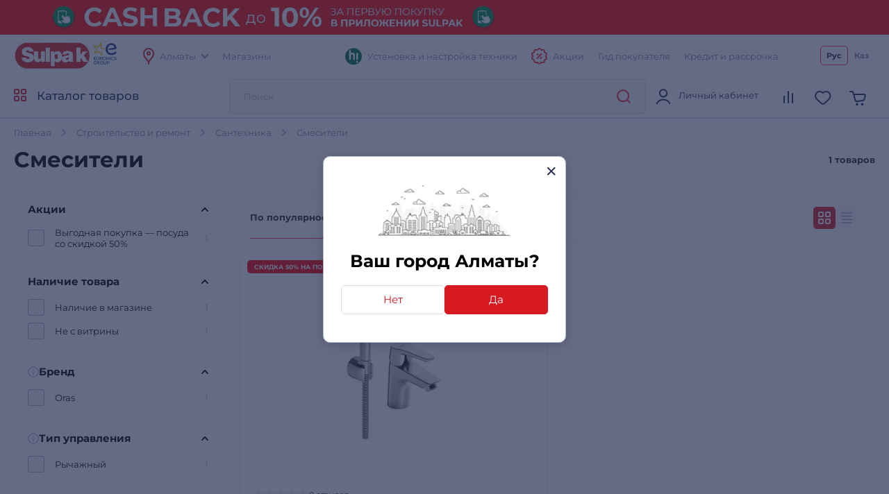

--- FILE ---
content_type: text/html; charset=utf-8
request_url: https://www.sulpak.kz/f/smesiteli
body_size: 18075
content:



<!DOCTYPE html>
<html lang="ru">
<head>
    <meta http-equiv="Content-Type" content="text/html; charset=utf-8">
    <meta name="viewport" content="width=device-width, initial-scale=1, maximum-scale=5">
    <meta name="format-detection" content="address=no">

    <meta name="google-site-verification" content="8DdPmaHCjZLSfMK0pKaMtLa6SIqtHHeWJCYYqUTkmGU" />
    <meta http-equiv="Cache-control" content="private,max-age=600">

    <link rel="preconnect" href="https://sale.sulpak.kz" />
    <link rel="preload" href="https://object.pscloud.io/cms/wwwroot/fonts/Montserrat-Light.woff2" as="font" type="font/woff2" crossorigin="anonymous"> <link rel="preload" href="https://object.pscloud.io/cms/wwwroot/fonts/Montserrat-Regular.woff2" as="font" type="font/woff2" crossorigin="anonymous">
    <link rel="preload" href="https://object.pscloud.io/cms/wwwroot/fonts/Montserrat-Medium.woff2" as="font" type="font/woff2" crossorigin="anonymous">
    <link rel="preload" href="https://object.pscloud.io/cms/wwwroot/fonts/Montserrat-Bold.woff2" as="font" type="font/woff2" crossorigin="anonymous">

    <link rel="preload" fetchpriority="high" as="style" type="text/css" onload="this.onload=null;this.rel='stylesheet';" href="/Content/css/output/cssForLayout.min.css?v=OoRGw2hesjBDReNkehhII_t8tw_sdoq-mmtB_a8FbhE">
    <link fetchpriority="high" rel="preload" href="https://object.pscloud.io/cms/cms/Banners/banner_cash_back_10_6944_638869123571895109_ru-Ru_background.webp" as="image">

    <link rel="preload" href="/lib/swiper-bundle/swiper-bundle.min.js?v=tiTh43ir4AnvDeaaaYsKPnNK9H7829aBbV_Lj8ZMi_4" as="script">
    <link rel="preload" href="/Content/Scripts/output/jsForLayoutBase.min.js?v=EVxzWO_FKXKIz6VVK5oDGFqW0f6LRdAfYY7ba3kEa2c" as="script">

    <script type="text/javascript" src="/lib/swiper-bundle/swiper-bundle.min.js?v=tiTh43ir4AnvDeaaaYsKPnNK9H7829aBbV_Lj8ZMi_4"></script>
    <script type="text/javascript" src="/Content/Scripts/output/jsForLayoutBase.min.js?v=EVxzWO_FKXKIz6VVK5oDGFqW0f6LRdAfYY7ba3kEa2c"></script>

    <link rel="apple-touch-icon" sizes="180x180" href="https://object.pscloud.io/cms/wwwroot/img/apple-touch-icon.png">
    <link rel="icon" type="image/png" sizes="32x32" href="https://object.pscloud.io/cms/wwwroot/img/favicon-32x32.png">
    <link rel="icon" type="image/png" sizes="16x16" href="https://object.pscloud.io/cms/wwwroot/img/favicon-16x16.png">
    <link rel="manifest" href="https://cms.object.pscloud.io/wwwroot/img/manifest.json">
    <link rel="mask-icon" href="https://object.pscloud.io/cms/wwwroot/img/safari-pinned-tab.svg" color="#d9000d">
    <link rel="shortcut icon" href="https://object.pscloud.io/cms/wwwroot/img/favicon.ico">
    
            <link rel="preload" href="https://object.pscloud.io/cms/cms/Photo/img_0_1064_1589_0_320.webp" as="image" type="image/webp" fetchpriority="high" />

    <meta name="apple-mobile-web-app-title" content="Sulpak">
    <meta name="application-name" content="Sulpak">
    <meta name="msapplication-TileColor" content="#ffffff">
    <meta name="msapplication-config" content="/Content/img/favicons/browserconfig_new_qwerme.xml">
    <meta name="theme-color" content="#ffffff">

    <script defer type="text/javascript" src="https://sale.sulpak.kz/output/evinent_sale_v2.min.js"></script>


            <link rel="canonical" href="https://www.sulpak.kz/f/smesiteli" />





<script type="application/ld&#x2B;json">
    {
        "@context" : "https://schema.org",
        "@type" : "BreadcrumbList",
        "itemListElement" : [
            {
                "@type" : "ListItem",
                "position" : 1,
                "item" : {
                    "@id" : "https://www.sulpak.kz/",
                    "name" : "Главная"
                }
            }

            ,
            {
                "@type" : "ListItem",
                "position" : 2,
                "item" : {
                    "@id" : "https://www.sulpak.kz/p/dom_sad_remont",
                    "name" : "Строительство и ремонт"
                }
            }
        
            ,
            {
                "@type" : "ListItem",
                "position" : 3,
                "item" : {
                    "@id" : "https://www.sulpak.kz/p/santehnika",
                    "name" : "Сантехника"
                }
            }
        
            ,
            {
                "@type" : "ListItem",
                "position" : 4,
                "item" : {
                    "@id" : "https://www.sulpak.kz/f/smesiteli",
                    "name" : "Смесители"
                }
            }
                ]
    }
</script>

    <link href="/Content/css/output/cssForFilterPage.min.css?v=pcDd5okI6YYs8FEvCBvBdqDKlc1HhW-Afq7fekxdX8k" rel="stylesheet" />


    <meta property="og:locale" content = "ru_KZ"/>
        <title>Смесители : купить в Алматы - интернет магазин &quot;Sulpak&quot;</title>
        <meta name="description" content="SULPAK ➤ Смесители  ☝ купить по выгодной цене ✅ Кредит и Рассрочка ✈️ Доставка в Алматы ⭐ Официальная Гарантия">
        <link rel="publisher" href="https://plus.google.com/107770245954195796682" />
        <meta property="og:title" content="Смесители : купить в Алматы - интернет магазин &quot;Sulpak&quot;" />
        <meta name="og:description" content="SULPAK ➤ Смесители  ☝ купить по выгодной цене ✅ Кредит и Рассрочка ✈️ Доставка в Алматы ⭐ Официальная Гарантия">
        <meta property="og:type" content="website" />
        <meta property="og:site_name" content="www.sulpak.kz" />
        <meta property="og:url" content="http://www.sulpak.kz/f/smesiteli" />
            <meta name="robots" content="index, follow" />



<script type="application/ld&#x2B;json">
    {
        "@context" : "http://schema.org",
        "@type" : "Organization",
        "name" : "Sulpak",
        "url" : "https://www.sulpak.kz",
        "logo" : "https://cms.object.pscloud.io/wwwroot/img/main-logo.svg",
        "email": "info@sulpak.kz",
        "sameAs" : [ "https://www.instagram.com/sulpak/",
        "https://vk.com/sulpakkz",
        "https://www.youtube.com/user/SulpakKZ",
        "https://www.facebook.com/Sulpakkz"],
        "potentialAction": {
            "@type": "SearchAction",
            "target": "https://www.sulpak.kz/Search?query={search_term_string}",
            "query-input": "required name=search_term_string"
        }
    }
</script>


<script type="application/ld&#x2B;json">
{
    "@context": "https://schema.org",
    "@type": "Product",
    "name": "Смесители ",
    "image": "https://object.pscloud.io/cms/cms/Photo/img_0_1064_1589_0.jpeg",

        "aggregateRating": {
            "@type": "AggregateRating",
            "bestRating": "0",
            "reviewCount": "0",
            "ratingValue": ""
        },
        
        "offers": {
            "@type": "AggregateOffer",
            "offerCount": "1",
            "lowPrice": "75090",
            "highPrice": "75090",
            "priceCurrency": "KZT",
            "offers": [
        
            {
                "@type": "Offer",
                "url": "https://www.sulpak.kz/g/smesitel_dlya_rakoviniy_oras_saga_3912f_s_ruchniym_dushem_bidetta__1064_1589"
            }
            
            ]
        }
        }
</script>



                    <link rel="alternate" href="https://www.sulpak.kg/f/smesiteli" hreflang="ru-kg" />
                <link rel="alternate" href="https://www.sulpak.kz/f/smesiteli" hreflang="ru-RU-kz" />
                <link rel="alternate" href="https://www.sulpak.kz/kz/f/smesiteli" hreflang="kk-KZ-kz" />
<script type="text/javascript" defer>
    var ScarabQueue = ScarabQueue || [];
    (function(subdomain, id) {
        if (document.getElementById(id)) return;
        var js = document.createElement('script'); js.id = id;
        js.src = subdomain + '.scarabresearch.com/js/18BFF7B56B3EE782/scarab-v2.js';
        js.async = true;
        var fs = document.getElementsByTagName('script')[0];
        fs.parentNode.insertBefore(js, fs);
    })('https:' == document.location.protocol ? 'https://recommender' : 'http://cdn', 'scarab-js-api'); //подключаем наш JS API
</script><!-- Start RetailRocket Analytic-->

    <script defer type="text/javascript">
        var rrPartnerId = '58f730f25a65884bd09173b3';
        var rrApi = {};
        var rrApiOnReady = rrApiOnReady || [];
        rrApi.addToBasket = rrApi.order = rrApi.categoryView = rrApi.view = rrApi.recomMouseDown = rrApi.recomAddToCart = function () { };
        (function (d) {
            var apiJsId = 'rrApi-jssdk';
            var ref = d.getElementsByTagName('script')[0];
            var apiJs = d.createElement('script');

            if (d.getElementById(apiJsId)) {
                return;
            }

            apiJs.id = apiJsId;
            apiJs.defer = true;
            apiJs.async = true;
            apiJs.src = "//cdn.retailrocket.ru/content/javascript/tracking.js";
            ref.parentNode.appendChild(apiJs);
        }(document));
    </script>

<!-- End RetailRocket Analytic--><script>
    if ('serviceWorker' in navigator) {
        navigator.serviceWorker.register('/rr.wpsw.import.js')
    }
</script>
<script defer type="text/javascript" src="/rr.wpsw.empty.js"></script>
<!--Start Google Tag Manager -->

<script defer>(function(w,d,s,l,i){w[l]=w[l]||[];w[l].push({'gtm.start':

        new Date().getTime(),event:'gtm.js'});var f=d.getElementsByTagName(s)[0],

        j=d.createElement(s),dl=l!='dataLayer'?'&l='+l:'';j.defer=true;j.src=

        'https://www.googletagmanager.com/gtm.js?id='+i+dl;f.parentNode.appendChild(j);

    })(window,document,'script','dataLayer','GTM-WJ5297');
</script>


<!-- End Tag Manager --><script defer type="text/javascript">
    !function (w, d, t) {
        w.TiktokAnalyticsObject = t; var ttq = w[t] = w[t] || []; 
        ttq.methods = ["page", "track", "identify", "instances", "debug", "on", "off", "once", "ready", "alias", "group", "enableCookie", "disableCookie"], ttq.setAndDefer = function (t, e) { t[e] = function () { t.push([e].concat(Array.prototype.slice.call(arguments, 0))) } }; 
        for (var i = 0; i < ttq.methods.length; i++)ttq.setAndDefer(ttq, ttq.methods[i]); 
        ttq.instance = function (t) { for (var e = ttq._i[t] || [], n = 0; n < ttq.methods.length; n++)ttq.setAndDefer(e, ttq.methods[n]); return e }, 
        ttq.load = function (e, n) { var i = "https://analytics.tiktok.com/i18n/pixel/events.js"; ttq._i = ttq._i || {}, ttq._i[e] = [], ttq._i[e]._u = i, ttq._t = ttq._t || {}, ttq._t[e] = +new Date, ttq._o = ttq._o || {}, ttq._o[e] = n || {}; 
        var o = document.createElement("script"); o.type = "text/javascript", o.async = !0, o.src = i + "?sdkid=" + e + "&lib=" + t; 
        var a = document.getElementsByTagName("script")[0]; a.parentNode.insertBefore(o, a) };
        ttq.load("CBBT6URC77U9CRRSG0Q0"); 
        ttq.page()
    }(window, document, 'ttq');
</script>
	<meta name="theme-color" content="#d71a21" />
	<link rel="manifest" href="/manifest.webmanifest" />
</head>
<body data-locale="kz" data-culture="ru-RU" data-is-crawler="False" data-currency-code="KZT">
    
        <div id="header-banner">



    <div class="header-banner no-mobile-image " 
         style="background-image: url(https://object.pscloud.io/cms/cms/Banners/banner_cash_back_10_6944_638869123571895109_ru-Ru_background.webp);">
        <a class="banner" href="https://www.sulpak.kz/Stocks/Action/8298/vklyuchajte_viygodu_10_bonusov_za_pervuyu_pokupku_v_prilozhenii_sulpak?utm_content=header" rel="nofollow"
           data-event-type="click"
           data-object="main_top"
           data-event-name="main_stock_hot"
           data-event-value="dostavka_za_90_minut"
           data-event-value-num="7254"
           onmousedown="if (document.getElementById(&#x27;enable-ea&#x27;)) { try {  if($(this).attr(&#x27;to-basket&#x27;) === &#x27;true&#x27;) $(this).data(&#x27;eventName&#x27;, &#x27;go_to_checkout&#x27;); tryExecEvintentLib(function () { evinentLib.setClickEvent(this, document.getElementById(&#x27;enable-ea&#x27;).dataset.phone, null, mobileCheck() ? 2 : 1, evinentLib.getSessionStorageGuid(), function (error) { console.error(error); } ) }, 0, this); } catch (_) { } }">
            <div class="">
                <picture>

                                <source media="(max-width: 370px)" type="image/webp" srcset="https://object.pscloud.io/cms/cms/Banners/banner_cash_back_10_6944_638889526211736302_ru-Ru_mobile_370.webp">
                                <source media="(max-width: 370px)" type="image/png" srcset="https://object.pscloud.io/cms/cms/Banners/banner_cash_back_10_6944_638889526211736302_ru-Ru_mobile_370.png">
                                <source media="(max-width: 425px)" type="image/webp" srcset="https://object.pscloud.io/cms/cms/Banners/banner_cash_back_10_6944_638889526211736302_ru-Ru_mobile_425.webp">
                                <source media="(max-width: 425px)" type="image/png" srcset="https://object.pscloud.io/cms/cms/Banners/banner_cash_back_10_6944_638889526211736302_ru-Ru_mobile_425.png">
                                <source media="(max-width: 768px)" type="image/webp" srcset="https://object.pscloud.io/cms/cms/Banners/banner_cash_back_10_6944_638889526211736302_ru-Ru_mobile_768.webp">
                                <source media="(max-width: 768px)" type="image/png" srcset="https://object.pscloud.io/cms/cms/Banners/banner_cash_back_10_6944_638889526211736302_ru-Ru_mobile_768.png">
                        <source media="(max-width: 1440px)" type="image/webp" srcset="https://object.pscloud.io/cms/cms/Banners/banner_cash_back_10_6944_638889526211736302_ru-Ru_mobile.webp">
                        <source media="(max-width: 1440px)" type="image/png" srcset="https://object.pscloud.io/cms/cms/Banners/banner_cash_back_10_6944_638889526211736302_ru-Ru_mobile.png">

                    <source type="image/webp" srcset="https://object.pscloud.io/cms/cms/Banners/banner_cash_back_10_6944_638869119340923296_ru-Ru_desktop.webp">
                    <source type="image/png" srcset="https://object.pscloud.io/cms/cms/Banners/banner_cash_back_10_6944_638869119340923296_ru-Ru_desktop.png">
                    <img fetchpriority="high" loading="eager" class="image-size-cls" src="https://object.pscloud.io/cms/cms/Banners/banner_cash_back_10_6944_638869119340923296_ru-Ru_desktop.png" alt="CASH BACK 10%" />
                </picture>
            </div>

        </a>
    </div>        </div>




<div class="popup__wrapper popup-js" id="popup_city_default">
	<div class="popup__wrapper-1">
		<div class="popup__wrapper-2">
			<div class="popup__wrapper-3">
				<div class="popup__content popup__content-city">
					<a href="#" class="popup__close link__svg-4 popup__close-js" aria-label="close">
						<svg width="12" height="12"><use xlink:href="/Content/img/icons-2024-12-26.svg#close_popup"></use></svg>
					</a>
					<div class="popup__content-city-image">


<picture>

        <source type="image/webp" srcset="https://cms.object.pscloud.io/wwwroot/img/city.webp" />

    <img class="image-size-cls popup__city-image-size"
    width=200 height=75
    data-src="https://cms.object.pscloud.io/wwwroot/img/city.webp"
         loading="eager"
         title=""
         alt=""
         fetchpriority="high"
    
    />
</picture>
					</div>
					<div class="popup__content-city-title title__medium">
						Ваш город
						Алматы?
					</div>
					<div class="popup__content-city-buttons flex__block">
						<a href="#popup_city" class="btn btn__white-red btn__medium btn__block popup__link-js select_city popup-city-link">
							Нет
						</a>
						<a href="#" class="btn btn__red btn__medium btn__block popup__close-js select_city">
							Да
						</a>
					</div>
					<a href="#popup_city_default" class="popup__link-js" aria-label="default-city"></a>
				</div>
			</div>
		</div>
	</div>
	<div class="popup__shadow popup__close-js select_city"></div>
</div>


<!-- Start Dynamic Remarketing Conversion-->

<script type="text/javascript">
    var google_tag_params = {
        dynx_itemid: '',
        dynx_pagetype: 'other',
        dynx_totalvalue: ''
    };
</script>

<!-- End Dynamic Remarketing Conversion--><!-- Start RetailRocket FilterPage Analytic-->

<script defer type="text/javascript">
    (window["rrApiOnReady"] = window["rrApiOnReady"] || []).push(function () {
        try { rrApi.categoryView(1064); } catch (e) {} 
    });
</script>

<!-- End RetailRocket FilterPage Analytic-->

<!-- Start Google Tag Manager in Body -->

<noscript>
    <iframe title="Google Tag Manager" src="https://www.googletagmanager.com/ns.html?id=GTM-WJ5297" height="0" width="0" style="display:none;visibility:hidden"></iframe>
</noscript>


<!-- End Google Tag Manager in Body -->
    <div id="globalStickerResurce" hidden data-cart-url="/ShoppingCart">
        <input type="hidden" class="go-to-basket" value="Перейти в корзину" />
        <input type="hidden" class="buy-product-text" value="Купить" />
        <input type="hidden" class="buy-alternate-text" value="Заказать в мой город" />
    </div>

    <header id="header" class="">




<div class="header__inner">

		<div class="header__top">
			<div class="container">




<div class="header__top-inner flex__block">
    <div class="header__top-left flex__block">
        <a href="/" class="header__top-logo">
            <picture>
                <source type="image/webp" srcset="https://cms.object.pscloud.io/wwwroot/img/logo.webp">
                <source type="image/gif" srcset="https://object.pscloud.io/cms/cms/Uploads/sulpak_colour_cool.gif">
                <img width="110"
                height="40"
                src="https://object.pscloud.io/cms/cms/Uploads/sulpak_colour_cool.gif"
                data-image="sulpak_colour_cool"
                alt="Интернет-магазин Sulpak"
                fetchpriority="high"
                loading="eager">
            </picture>
        </a>

        <a href="/Article/1474/_sulpak_stal_noviym_chlenom_evropejskoj_gruppiy_lidera_v_otrasli_biytovoj_elektroniki_euronics_international" class="header__top-logo" aria-label="Read more about euronics group">
            <svg width="46" height="42"><use xlink:href="/Content/img/icons-2024-12-26.svg#euronics"></use></svg>
        </a>

        <div class="header__top-left-menu">
            <nav class="header__menu">
                <ul class="flex__block">
                    <li>
                        <a href="#popup_city" class="popup__link-js popup-city-link">
                            <svg width="16" height="24" class="svg__red"><use xlink:href="/Content/img/icons-2024-12-26.svg#location"></use></svg>
                            <span>
                                Алматы
                            </span>
                            <svg width="10" height="6" class="svg__grey"><use xlink:href="/Content/img/icons-2024-12-26.svg#arrow"></use></svg>
                        </a>
                    </li>
                    <li>
                        <a href="/Shops/1">
                            <span>
                                Магазины
                            </span>
                        </a>
                    </li>
                </ul>
            </nav>
        </div>
    </div>
    <div class="header__top-right flex__block">
        <div class="header__top-right-menu">
            <nav class="header__menu">
                <ul class="flex__block">

                        <li>
                            <a href="https://www.sulpak.kz/Article/21116/ustanovka_tehniki_hitechnic">
                                <svg width="24" height="25"><use xlink:href="/Content/img/icons-product-new-2024-11-07.svg#hitechnic-icon"></use></svg>
                                <span>Установка и настройка техники</span>
                            </a>
                        </li>
                    
                    <li class="header__top-mobile">
                        <a href="/Stocks"
                           data-event-type="click"
                           data-object="main_first_row"
                           data-event-name="main_stocks"
                           data-event-value=""
                           data-event-value-num=""
                           onmousedown="if (document.getElementById(&#x27;enable-ea&#x27;)) { try {  if($(this).attr(&#x27;to-basket&#x27;) === &#x27;true&#x27;) $(this).data(&#x27;eventName&#x27;, &#x27;go_to_checkout&#x27;); tryExecEvintentLib(function () { evinentLib.setClickEvent(this, document.getElementById(&#x27;enable-ea&#x27;).dataset.phone, null, mobileCheck() ? 2 : 1, evinentLib.getSessionStorageGuid(), function (error) { console.error(error); } ) }, 0, this); } catch (_) { } }">
                            <svg width="23" height="24" class="svg__red"><use xlink:href="/Content/img/icons-2024-12-26.svg#action"></use></svg>
                            <span>
                                Акции
                            </span>
                        </a>
                    </li>
                    <li>
                            <a href="/CustomerGuide"
                               data-event-type="click"
                               data-object="main_first_row"
                               data-event-name="main_gid"
                               data-event-value=""
                               data-event-value-num=""
                               onmousedown="if (document.getElementById(&#x27;enable-ea&#x27;)) { try {  if($(this).attr(&#x27;to-basket&#x27;) === &#x27;true&#x27;) $(this).data(&#x27;eventName&#x27;, &#x27;go_to_checkout&#x27;); tryExecEvintentLib(function () { evinentLib.setClickEvent(this, document.getElementById(&#x27;enable-ea&#x27;).dataset.phone, null, mobileCheck() ? 2 : 1, evinentLib.getSessionStorageGuid(), function (error) { console.error(error); } ) }, 0, this); } catch (_) { } }">
                                <span>
                                    Гид покупателя
                                </span>
                            </a>
                    </li>
                    <li>
                        <a href="/Article/1138/usloviya_kreditovaniya"
                           data-event-type="click"
                           data-object="main_first_row"
                           data-event-name="main_kir"
                           data-event-value="usloviya_kreditovaniya"
                           data-event-value-num="1138"
                           onmousedown="if (document.getElementById(&#x27;enable-ea&#x27;)) { try {  if($(this).attr(&#x27;to-basket&#x27;) === &#x27;true&#x27;) $(this).data(&#x27;eventName&#x27;, &#x27;go_to_checkout&#x27;); tryExecEvintentLib(function () { evinentLib.setClickEvent(this, document.getElementById(&#x27;enable-ea&#x27;).dataset.phone, null, mobileCheck() ? 2 : 1, evinentLib.getSessionStorageGuid(), function (error) { console.error(error); } ) }, 0, this); } catch (_) { } }">
                            <span>
                                Кредит и рассрочка
                            </span>
                        </a>
                    </li>
                </ul>
            </nav>
        </div>


    <div class="header__top-langs" data-is-authorized="False" data-url="/Customers/GetSubscriptionId">
        <nav>
            <ul class="flex__block">
                    <li>
                        <a href="#" class="change-lang-btn-js current"
                           data-lang="RU">
                            Рус
                        </a>
                    </li>
                    <li>
                        <a href="https://www.sulpak.kz/kz/f/smesiteli" class="change-lang-btn-js "
                           data-lang="KZ">
                            Каз
                        </a>
                    </li>
            </ul>
        </nav>
    </div>
    </div>
</div>			</div>
		</div>

	<div class="header__main">
		<div class="container">
			<div class="header__main-inner flex__block">

					<a href="#" aria-label="main-menu" class="header__main-menu-burger mobile__menu-show-js">
						<svg width="16" height="16"><use xlink:href="/Content/img/icons-2024-12-26.svg#burger"></use></svg>
						<svg width="12" height="12"><use xlink:href="/Content/img/icons-2024-12-26.svg#close_popup"></use></svg>
					</a>

				<a href="/" class="header__main-logo header__active-show ">
					<picture>
						<source type="image/webp" srcset="https://cms.object.pscloud.io/wwwroot/img/logo.webp">
						<source type="image/gif" srcset="https://object.pscloud.io/cms/cms/Uploads/sulpak_colour_cool.gif">
						<img width="110" 
						height="40" 
						src="https://object.pscloud.io/cms/cms/Uploads/sulpak_colour_cool.gif" 
						data-image="sulpak_colour_cool" 
						alt="Интернет-магазин Sulpak"
						fetchpriority="high">
					</picture>
				</a>
				<a href="#" class="header__main-logo">
					<svg width="46" height="42"><use xlink:href="/Content/img/icons-2024-12-26.svg#euronics"></use></svg>
				</a>

					<a href="#" class="header__main-catalog-link header__catalog-link-js"
					data-event-type="view"
					data-event-name="catalog"
					onmousedown="if (document.getElementById(&#x27;enable-ea&#x27;)) { try {  if($(this).attr(&#x27;to-basket&#x27;) === &#x27;true&#x27;) $(this).data(&#x27;eventName&#x27;, &#x27;go_to_checkout&#x27;); tryExecEvintentLib(function () { evinentLib.setClickEvent(this, document.getElementById(&#x27;enable-ea&#x27;).dataset.phone, null, mobileCheck() ? 2 : 1, evinentLib.getSessionStorageGuid(), function (error) { console.error(error); } ) }, 0, this); } catch (_) { } }">
						<span class="header__main-catalog-link">
							<svg width="18" height="18" class="svg__red-2"><use xlink:href="/Content/img/icons-2024-12-26.svg#catalog"></use></svg>
							<svg width="12" height="12"><use xlink:href="/Content/img/icons-2024-12-26.svg#close_popup"></use></svg>
						</span>
						<span>
							Каталог товаров
						</span>
					</a>




<div class="header__search-block transition__ease header__search-block-js evinent-search-container">
    <div class="header__search-shadow header__search-close-js"></div>
    <div class="header__search-inputs">
        <input id="evinent-search"
               class="form__input evinent-search-input"
               type="text"
               name="q"
               autocomplete="off"
               placeholder="Поиск"
               data-placeholder-mobile="Поиск"
               data-enable-voice="true"
               data-voice-lang="ru-RU"
               data-voice-text="Говорите"
               data-voice-close="Закрыть"
               data-base-url="/Search?query="
               data-show-history="true"
               data-empty-text1="К сожалению, по запросу"
               data-empty-text2="ничего не найдено"
               data-history-title="История поиска"
               data-suggestions-title="Результаты поиска"
               data-language-id="3"
               data-city-id="1"
               data-categories-title="Категории"
               data-currency="₸"
               data-show-all="Показать все результаты"
               data-products-title="Подходящие товары"
               data-popular-title="Популярные товары">

        <div class="evinent-search-buttons-group">
            <div data-event-type="click" 
                 data-object=""
                 data-event-name="main_search"
                 data-event-value=""
                 data-event-value-num=""
                 onmousedown="if (document.getElementById(&#x27;enable-ea&#x27;)) { try {  if($(this).attr(&#x27;to-basket&#x27;) === &#x27;true&#x27;) $(this).data(&#x27;eventName&#x27;, &#x27;go_to_checkout&#x27;); tryExecEvintentLib(function () { evinentLib.setClickEvent(this, document.getElementById(&#x27;enable-ea&#x27;).dataset.phone, null, mobileCheck() ? 2 : 1, evinentLib.getSessionStorageGuid(), function (error) { console.error(error); } ) }, 0, this); } catch (_) { } }">
                <button aria-label="search-button" class="header__search-button header__search-search evinent-search-button"><svg width="24" height="24" class="svg__red"><use xlink:href="/Content/img/icons-2024-12-26.svg#search"></use></svg></button>
            </div>
        </div>

        <a href="#" class="header__search-close-mobile link__svg-4 header__search-close-js"><svg width="11" height="11" class="svg__red"><use xlink:href="/Content/img/icons-2024-12-26.svg#close_popup"></use></svg></a>
    </div>
</div>
				<div class="header__main-tablet-menu header__active-show">
					<nav class="header__menu">
						<ul class="flex__block">
							<li>
								<a href="/Stocks">
									<svg width="23" height="24" class="svg__red"><use xlink:href="/Content/img/icons-2024-12-26.svg#action"></use></svg>
									<span>Акции</span>
								</a>
							</li>
						</ul>
					</nav>
				</div>
				<div class="header__main-menu">
					<nav class="header__main-menu-nav right-top-short">
						<ul class="flex__block right-top-basket">

								<li>
									<a href="#"
									class="header__main-user flex__block link__svg-4 tooltip-black-js go-to-login-page"
									title="Вход или регистрация"
									data-url="/CustomersAccount/Login?returnUrl=%2Ff%2Fsmesiteli"
									data-id="login-tab">
										<svg width="24" height="24"><use xlink:href="/Content/img/icons-2024-12-26.svg#avatar"></use></svg>
										<div class="header__main-user-content">
											<div class="header__main-user-name">
												Личный кабинет
											</div>
											<div class="header__main-user-bonuses bonuses-count"
												 data-sticker="%COUNT% бонусов"
												 data-url=""
											     data-count="">
											</div>
										</div>


									</a>
								</li>
								<li>
									<a href="#"
								   class="link__svg-4 header__comparison-link header__main-menu-number-hidden"
								   id="comparison-link"
								   data-title="Список сравнения пуст"
								   data-url="">
										<svg width="24" height="24">
											<use xlink:href="/Content/img/icons-2024-12-26.svg#compare"></use>
										</svg>
										<span class="header__main-menu-number">
											<span id="compare-count">
											</span>
										</span>
									</a>
								</li>
								<li>





	<a href="#popup_favorites_auth" 
		class="link__svg-4 popup__link-js tooltip-black-js"
		title="Избранные товары">
		<svg width="24" height="24">
			<use xlink:href="/Content/img/icons-2024-12-26.svg#favorite"></use>
		</svg>
	</a>

								</li>
								
							<li>
								<a href="#" 
									class="link__svg-4 header__cart-link header__cart-link-js header-cart-btn"
									data-url="/ShoppingCartPreview/ShoppingCartPreviewQwerme">
									<svg width="24" height="24">
										<use xlink:href="/Content/img/icons-2024-12-26.svg#cart_icon"></use>
									</svg>
									<span class="header__main-menu-number">
										<span id="goods-count" class="empty">
											
										</span>
									</span>
								</a>
							</li>
						</ul>
					</nav>
					<div class="header__cart transition__ease header__cart-js"
						id="preview_cart_container">						
					</div>

					<div class="header__comparison transition__ease header__comparison-js"
						id="preview_comparison_container">						
					</div>


					<div id="show-additional-goods-carousel-popup" data-url="/ShoppingCart/GetAdditionalGoodsPopup" data-controller="Filter"></div>
					<div id="show-cross-sale-popup" data-url="/ShoppingCartPopup/GetCrossSalePopup"></div>

				</div>
			</div>
		</div>





<div class="mobile__menu-block mobile__menu-js mobile__ios-menu" id="mobile__menu">
	<div class="mobile__menu-content flex__block">
		<div class="mobile__menu-inner scroll__small">
			<div class="mobile__menu-list">
				<nav>
					<ul>
						<li>
							<a href="#" class="mobile__menu-close-js header__catalog-link-js">
								<div class="mobile__menu-list-icon"><svg width="18" height="18" class="svg__red"><use xlink:href="/Content/img/icons-2024-12-26.svg#catalog"></use></svg></div>
								<div class="mobile__menu-list-text">
									Каталог
								</div>
							</a>
						</li>

							<li>
								<a href="https://www.sulpak.kz/Article/21116/ustanovka_tehniki_hitechnic">
									<div class="mobile__menu-list-icon"><svg width="24" height="25"><use xlink:href="/Content/img/icons-product-new-2024-11-07.svg#hitechnic-icon"></use></svg></div>
									<div class="mobile__menu-list-text">
										Установка и настройка техники
									</div>
								</a>
							</li>

							<li>
								<a href="/Discounted">
									<div class="mobile__menu-list-icon"><svg width="21.5" height="21.5"><use xlink:href="/Content/img/icons-2024-12-26.svg#coins"></use></svg></div>
									<div class="mobile__menu-list-text">
										Уцененные товары
									</div>
								</a>
							</li>
						
						<li>
							<a href="/sale/1">
								<div class="mobile__menu-list-icon"><svg width="24.25" height="24.25"><use xlink:href="/Content/img/icons-2024-12-26.svg#label"></use></svg></div>
								<div class="mobile__menu-list-text">
									Распродажа
								</div>
							</a>
						</li>
						<li>
							<a href="/Article/225/dostavka_i_oplata">
								<div class="mobile__menu-list-icon"><svg width="25" height="25"><use xlink:href="/Content/img/icons-2024-12-26.svg#car_delivery"></use></svg></div>
								<div class="mobile__menu-list-text">
									Оплата и доставка
								</div>
							</a>
						</li>
						<li>
							<a href="/Article/200/garantiya_i_vozvrat">
								<div class="mobile__menu-list-icon"><svg width="19.31" height="23.075"><use xlink:href="/Content/img/icons-2024-12-26.svg#shield"></use></svg></div>
								<div class="mobile__menu-list-text">
									Условия возврата и гарантии
								</div>
							</a>
						</li>
						<li>
							<a href="/Article/11808/gid_pokupatelya"
							   data-event-type="click"
							   data-object="main_first_row"
							   data-event-name="main_gid"
							   data-event-value="gid_pokupatelya"
							   data-event-value-num="11808"
							   onmousedown="if (document.getElementById(&#x27;enable-ea&#x27;)) { try {  if($(this).attr(&#x27;to-basket&#x27;) === &#x27;true&#x27;) $(this).data(&#x27;eventName&#x27;, &#x27;go_to_checkout&#x27;); tryExecEvintentLib(function () { evinentLib.setClickEvent(this, document.getElementById(&#x27;enable-ea&#x27;).dataset.phone, null, mobileCheck() ? 2 : 1, evinentLib.getSessionStorageGuid(), function (error) { console.error(error); } ) }, 0, this); } catch (_) { } }">
								<div class="mobile__menu-list-icon"><svg width="20.334" height="23.5"><use xlink:href="/Content/img/icons-2024-12-26.svg#guide"></use></svg></div>
								<div class="mobile__menu-list-text">
									Гид покупателя
								</div>
							</a>
						</li>
						<li>
							<a href="/Article/1138/usloviya_kreditovaniya"
							   data-event-type="click"
							   data-object="main_first_row"
							   data-event-name="main_kir"
							   data-event-value="usloviya_kreditovaniya"
							   data-event-value-num="1138"
							   onmousedown="if (document.getElementById(&#x27;enable-ea&#x27;)) { try {  if($(this).attr(&#x27;to-basket&#x27;) === &#x27;true&#x27;) $(this).data(&#x27;eventName&#x27;, &#x27;go_to_checkout&#x27;); tryExecEvintentLib(function () { evinentLib.setClickEvent(this, document.getElementById(&#x27;enable-ea&#x27;).dataset.phone, null, mobileCheck() ? 2 : 1, evinentLib.getSessionStorageGuid(), function (error) { console.error(error); } ) }, 0, this); } catch (_) { } }">
								<div class="mobile__menu-list-icon"><svg width="21.958" height="21.957"><use xlink:href="/Content/img/icons-2024-12-26.svg#percent"></use></svg></div>
								<div class="mobile__menu-list-text">
									Кредит и рассрочка
								</div>
							</a>
						</li>
					</ul>
				</nav>
			</div>

			<div class="mobile__menu-list">
				<nav>
					<ul>
						<li>
							<a href="#popup_city" class="popup__link-js mobile__menu-close-js popup-city-link">
								<div class="mobile__menu-list-icon"><svg width="16" height="24"><use xlink:href="/Content/img/icons-2024-12-26.svg#location"></use></svg></div>
								<div class="mobile__menu-list-text"><span class="link__dashed">
									Алматы
								</span></div>
							</a>
						</li>
						<li>
							<a href="/Shops/1">
								<div class="mobile__menu-list-icon"><svg width="24" height="24"><use xlink:href="/Content/img/icons-2024-12-26.svg#shop"></use></svg></div>
								<div class="mobile__menu-list-text">
									Адреса магазинов
								</div>
							</a>
						</li>
					</ul>
				</nav>
			</div>

			<div class="mobile__menu-list">
				<nav>
					<ul>
						<li>
							<a href="https://api.whatsapp.com/send?phone=77083757055">
								<div class="mobile__menu-list-icon"><svg width="24" height="24"><use xlink:href="/Content/img/icons-2024-12-26.svg#whatsapp"></use></svg></div>
								<div class="mobile__menu-list-text">
									Напишите нам в WhatsApp
								</div>
							</a>
						</li>
					</ul>
				</nav>
			</div>
		</div>

		<div class="mobile__menu-bottom">


    <div class="header__top-langs" data-is-authorized="False" data-url="/Customers/GetSubscriptionId">
        <nav>
            <ul class="flex__block">
                    <li>
                        <a href="#" class="change-lang-btn-js current"
                           data-lang="RU">
                            Рус
                        </a>
                    </li>
                    <li>
                        <a href="https://www.sulpak.kz/kz/f/smesiteli" class="change-lang-btn-js "
                           data-lang="KZ">
                            Каз
                        </a>
                    </li>
            </ul>
        </nav>
    </div>
			<div class="text-center">
				<a href="https://www.sulpak.kz/Article/1393/politika_konfidencialnosti_personalniyh_danniyh" target="_blank">
    Политика конфиденциальности
</a>
			</div>
		</div>
	</div>
	<div class="mobile__menu-shadow mobile__menu-close-js"></div>
</div>
		<div class="header__catalog scroll__small header__catalog-js with_header_banner">
			<div id="menu-parts-container"
				 class="header__catalog-inner flex__block with_header_banner"
				 data-mainMenuUrl="/Home/GetMainMenuView">

			</div>
		</div>
	</div>


	<div class="header__bottom">

	</div>
</div>





	<div id="mobile-app-link-banner">
		<div>
			<svg width="36" height="36">
				<use xlink:href="/Content/img/icons-2024-12-26.svg#small_logo"></use>
			</svg>
		</div>
		<div class="app-banner-text">
			<p class="logo">Sulpak</p>
			<p class="main-text">Устанавливайте приложение </p>
		</div>
		<div class="app-banner-btn-link">
			<a href="https://sulpak.page.link/nf9s" class="btn btn__blue btn-link btn__small">Открыть</a>
		</div>
	</div>

<div class="header__mobile">
	<nav class="header__mobile-menu">
		<ul class="flex__block">
			<li>
				<a href="/" class="link__svg-41">
					<div class="header__main-menu-icon">
						<svg width="22" height="21"><use xlink:href="/Content/img/icons-2024-12-26.svg#home"></use></svg>
					</div>
					<div class="header__mobile-menu-text">
						Главная
					</div>
				</a>
			</li>
			<li>
				<a href="#" class="link__svg-41 header__catalog-active-svg header__catalog-link-js">
					<div class="header__main-menu-icon">
						<svg width="18" height="18"><use xlink:href="/Content/img/icons-2024-12-26.svg#catalog"></use></svg>
					</div>
					<div class="header__mobile-menu-text">
						Каталог
					</div>
				</a>
			</li>
			<li>
				<a href="#" class="link__svg-41"
					id="comparison-link-mobile">
					<div class="header__main-menu-icon">
						<svg width="24" height="24"><use xlink:href="/Content/img/icons-2024-12-26.svg#compare"></use></svg>
					</div>
					<div class="header__mobile-menu-text">
						Сравнение
					</div>
					<span class="header__main-menu-number empty">
						<span id="compare-count-mobile">
						</span>
					</span>
				</a>
			</li>
			<li>
					<a href="#popup_favorites_auth" class="link__svg-41 popup__link-js">
						<div class="header__main-menu-icon">
							<svg width="24" height="24"><use xlink:href="/Content/img/icons-2024-12-26.svg#favorite"></use></svg>
						</div>
						<div class="header__mobile-menu-text">
							Избранное
						</div>
					</a>
			</li>
			<li>
				<a href="#" 
					class="link__svg-41 header__cabinet-menu-active-svg go-to-login-page"
					data-url="/CustomersAccount/Login?returnUrl=%2Ff%2Fsmesiteli"
					data-id="login-tab">
					<div class="header__main-menu-icon">
						<svg width="24" height="24"><use xlink:href="/Content/img/icons-2024-12-26.svg#avatar"></use></svg>
					</div>
					<div class="header__mobile-menu-text">
						Личный кабинет
					</div>
				</a>
			</li>
			<li>
				<a href="/ShoppingCart" class="link__svg-41 header__cart-active-svg mobile_header__cart-link-js cart-is-empty">
					<div class="header__main-menu-icon">
						<svg width="24" height="24"><use xlink:href="/Content/img/icons-2024-12-26.svg#cart_icon"></use></svg>
					</div>
					<div class="header__mobile-menu-text">
						Корзина
					</div>
					<span class="header__main-menu-number">
						<span id="goods-count-mobile" class="empty">
						</span>
					</span>
				</a>
			</li>
		</ul>
	</nav>
</div>    </header>

    <main>
        









<div id="catalog-page" class="flex-page-container" data-city-id="1">

    <div class="container">



<div class="horisontal__noscroll">
    <div class="breadcrumbs">
        <ul>
            <li class="mobile-breadcrumb">
                <a href="/">Главная</a>
            </li>
                
                <li class="mobile-breadcrumb">
                    <i class="chevron-right"></i>
                    <a href="/p/dom_sad_remont">Строительство и ремонт</a>
                </li>
                
                <li class="mobile-breadcrumb">
                    <i class="chevron-right"></i>
                    <a href="/p/santehnika">Сантехника</a>
                </li>




                <li class="mobile-breadcrumb">
                    <i class="chevron-right"></i>
                    <a href="/f/smesiteli">Смесители</a>
                </li>





        </ul>
    </div>
</div>


<script type="text/javascript">
    $document.ready(function () {
        if (document.getElementById('enable-ea')) {
            let target = document.getElementById('enable-ea');
            let customerData = document.getElementById('enable-ea').dataset.phone;
            let categoryTitle = 'Смесители ';

            if (target) {
                target.dataset.eventType = "view";
                target.dataset.eventName = "cat_main";
                target.dataset.eventValue = categoryTitle;
                let sessionGuid = evinentLib.getSessionStorageGuid();

                tryExecEvintentLib(function (target) {
                    try {
                        let sessionGuid = evinentLib.getSessionStorageGuid();

                        evinentLib.setClickEvent(
                            target,
                            customerData ? customerData : '',
                            '',
                            mobileCheck() ? 2 : 1,
                            sessionGuid,
                            function (error) { console.error(error); }
                        );
                    } catch (error) {
                        console.error(error);
                    }

                }, 0, this);
            }
        }
    });

    function tryExecEvintentLib(libFunc, attempt = 0, target = null) {
        if (window.evinentLib === undefined && attempt < 5) {
            window.setTimeout(tryExecEvintentLib, 200, libFunc, ++attempt, target);
        }
        else {
            libFunc(target);
        }
    }
</script>
        <div class="title__block title__block-tablet flex__block">
            <h1 id="page-title" class="title__large" data-url="/Filter/GetPageTitle" data-classId="1064">Смесители </h1>
            <div class="title__block-info">
                <span id="filteredGoodsCountTitle"></span>
                <span id="totalGoodsCountTitle">1 товаров</span>
            </div>
        </div>

        <div class="catalog__page">
                <div class="catalog__page-filters" 
                     data-classId="1064"
                     data-event-type="click"
                     data-object="cat_top"
                     data-event-name="filter_cat"
                     onmousedown="if (document.getElementById(&#x27;enable-ea&#x27;)) { try {  if($(this).attr(&#x27;to-basket&#x27;) === &#x27;true&#x27;) $(this).data(&#x27;eventName&#x27;, &#x27;go_to_checkout&#x27;); tryExecEvintentLib(function () { evinentLib.setClickEvent(this, document.getElementById(&#x27;enable-ea&#x27;).dataset.phone, null, mobileCheck() ? 2 : 1, evinentLib.getSessionStorageGuid(), function (error) { console.error(error); } ) }, 0, this); } catch (_) { } }">





<div class="filters__menu-block filters__menu-js" id="filters__menu" data-price="1-2147483647" data-tokens="" data-stocks="" data-tags="">
    <div class="filters__menu-inner">
        <div class="filters__menu-narrow">
            <div class="filters__menu-title">Фильтры</div>
            <div class="filters__menu-content scroll__small">
                <div class="filters__menu-content-inner">
                    <form action="" method="GET" id="filters__form">



                        <div class="filters__container"
                        
                        
                        
                        
                        data-property-ids=20517-61430-20563-61435-61436-20557
                        >
                                <div class="chatbot-container">
                                </div>
                                <div class="filters__items">


                                        <div class="filters__item-block filters__item-block-js  active" data-type="stock">
                                            <div class="filters__item-title filters__item-js">
                                                <div class="filters__item-title-text">Акции</div>
                                                <div class="filters__item-title-arrow"><svg width="10" height="6"><use xlink:href="/Content/img/icons-2024-12-26.svg#arrow"></use></svg></div>
                                            </div>

                                            <div class="filters__item-content filters__item-content-js">



<div class="filters__checkboxes filters__item-checkboxes-js">

            <div class="filters__checkbox">
                <label>
                    <div class="filters__checkbox-inner flex__block">
                        <div class="filters__checkbox-inner-checkbox">
                            <input type="checkbox" class="form__checkbox-2" value="stock_8693" 
                            data-stock="8693"
                            data-virtualurl="/f/smesiteli/almaty/~/~/8693"
                            data-filtersurl="/filterprops/smesiteli/almaty/~/~/8693"
                            data-goodsurl="/filteredgoods/smesiteli/almaty/~/~/8693"><span></span>
                        </div>
                        <div class="filters__checkbox-inner-text">Выгодная покупка — посуда со скидкой 50%</div>
                        <div class="filters__checkbox-inner-total">1</div>
                    </div>
                </label>
            </div>

</div>

                                            </div>
                                        </div>


                                        <div class="filters__item-block filters__item-block-js  active" data-type="availability">
                                            <div class="filters__item-title filters__item-js">
                                                <div class="filters__item-title-text">Наличие товара</div>
                                                <div class="filters__item-title-arrow"><svg width="10" height="6"><use xlink:href="/Content/img/icons-2024-12-26.svg#arrow"></use></svg></div>
                                            </div>

                                            <div class="filters__item-content filters__item-content-js">



<div class="filters__checkboxes filters__item-checkboxes-js">

            <div class="filters__checkbox">
                <label>
                    <div class="filters__checkbox-inner flex__block">
                        <div class="filters__checkbox-inner-checkbox">
                            <input type="checkbox" class="form__checkbox-2" value="availability_0" 
                            data-stock="0"
                            data-virtualurl="/f/smesiteli?selectedAvailabilitiesTokens=Availability"
                            data-filtersurl="/filterprops/smesiteli/almaty?selectedAvailabilitiesTokens=Availability"
                            data-goodsurl="/filteredgoods/smesiteli/almaty?selectedAvailabilitiesTokens=Availability"><span></span>
                        </div>
                        <div class="filters__checkbox-inner-text">Наличие в магазине</div>
                        <div class="filters__checkbox-inner-total">1</div>
                    </div>
                </label>
            </div>
            <div class="filters__checkbox">
                <label>
                    <div class="filters__checkbox-inner flex__block">
                        <div class="filters__checkbox-inner-checkbox">
                            <input type="checkbox" class="form__checkbox-2" value="availability_4" 
                            data-stock="4"
                            data-virtualurl="/f/smesiteli?selectedAvailabilitiesTokens=NotFromShowcase"
                            data-filtersurl="/filterprops/smesiteli/almaty?selectedAvailabilitiesTokens=NotFromShowcase"
                            data-goodsurl="/filteredgoods/smesiteli/almaty?selectedAvailabilitiesTokens=NotFromShowcase"><span></span>
                        </div>
                        <div class="filters__checkbox-inner-text">Не с витрины</div>
                        <div class="filters__checkbox-inner-total">1</div>
                    </div>
                </label>
            </div>

</div>
                                            </div>
                                        </div>

                                            <div class="filters__item-block filters__item-block-js active" data-type="property20517">
                                                <div class="filters__item-title filters__item-js">
                                                    <div class="filters__item-title-text"><a href="#" class="link__svg tooltip-js" title="" hidden><svg width="16" height="16"><use xlink:href="/Content/img/icons-2024-12-26.svg#info"></use></svg></a>Бренд </div>
                                                    <div class="filters__item-title-arrow"><svg width="10" height="6"><use xlink:href="/Content/img/icons-2024-12-26.svg#arrow"></use></svg></div>
                                                </div>

                                                <div class="filters__item-content filters__item-content-js ">

                                                    <div class="filters__checkboxes filters__item-checkboxes-js">


 


<div class="filters__checkboxes filters__item-checkboxes-js">

        <div class="filters__checkbox">
            <label>
                <div class="filters__checkbox-inner flex__block">
                    <div class="filters__checkbox-inner-checkbox">
                        <input type="checkbox" class="form__checkbox-2" value="filter_20517_3742" 
                         data-filterurl="20517_3742"
                         data-virtualurl="/f/smesiteli/almaty/20517_3742"
                         data-goodsurl="/filteredgoods/smesiteli/almaty/20517_3742"
                         data-filtersurl="/filterprops/smesiteli/almaty/20517_3742"><span></span>
                    </div>
                    <div class="filters__checkbox-inner-text">Oras&nbsp</div>
                    <div class="filters__checkbox-inner-total">1</div>
                </div>
            </label>
        </div>

</div>                                                    </div>
                                                </div>
                                            </div>
                                            <div class="filters__item-block filters__item-block-js active" data-type="property61430">
                                                <div class="filters__item-title filters__item-js">
                                                    <div class="filters__item-title-text"><a href="#" class="link__svg tooltip-js" title="" hidden><svg width="16" height="16"><use xlink:href="/Content/img/icons-2024-12-26.svg#info"></use></svg></a>Тип управления </div>
                                                    <div class="filters__item-title-arrow"><svg width="10" height="6"><use xlink:href="/Content/img/icons-2024-12-26.svg#arrow"></use></svg></div>
                                                </div>

                                                <div class="filters__item-content filters__item-content-js ">

                                                    <div class="filters__checkboxes filters__item-checkboxes-js">


 


<div class="filters__checkboxes filters__item-checkboxes-js">

        <div class="filters__checkbox">
            <label>
                <div class="filters__checkbox-inner flex__block">
                    <div class="filters__checkbox-inner-checkbox">
                        <input type="checkbox" class="form__checkbox-2" value="filter_61430_2" 
                         data-filterurl="61430_2"
                         data-virtualurl="/f/smesiteli/almaty/61430_2"
                         data-goodsurl="/filteredgoods/smesiteli/almaty/61430_2"
                         data-filtersurl="/filterprops/smesiteli/almaty/61430_2"><span></span>
                    </div>
                    <div class="filters__checkbox-inner-text">Рычажный&nbsp</div>
                    <div class="filters__checkbox-inner-total">1</div>
                </div>
            </label>
        </div>

</div>                                                    </div>
                                                </div>
                                            </div>
                                            <div class="filters__item-block filters__item-block-js active" data-type="property20563">
                                                <div class="filters__item-title filters__item-js">
                                                    <div class="filters__item-title-text"><a href="#" class="link__svg tooltip-js" title="Способ монтажа смесителя в зависимости от плоскости крепления." ><svg width="16" height="16"><use xlink:href="/Content/img/icons-2024-12-26.svg#info"></use></svg></a>Вид установки </div>
                                                    <div class="filters__item-title-arrow"><svg width="10" height="6"><use xlink:href="/Content/img/icons-2024-12-26.svg#arrow"></use></svg></div>
                                                </div>

                                                <div class="filters__item-content filters__item-content-js ">

                                                    <div class="filters__checkboxes filters__item-checkboxes-js">


 


<div class="filters__checkboxes filters__item-checkboxes-js">

        <div class="filters__checkbox">
            <label>
                <div class="filters__checkbox-inner flex__block">
                    <div class="filters__checkbox-inner-checkbox">
                        <input type="checkbox" class="form__checkbox-2" value="filter_20563_8" 
                         data-filterurl="20563_8"
                         data-virtualurl="/f/smesiteli/almaty/20563_8"
                         data-goodsurl="/filteredgoods/smesiteli/almaty/20563_8"
                         data-filtersurl="/filterprops/smesiteli/almaty/20563_8"><span></span>
                    </div>
                    <div class="filters__checkbox-inner-text">На раковину и столешницу&nbsp</div>
                    <div class="filters__checkbox-inner-total">1</div>
                </div>
            </label>
        </div>

</div>                                                    </div>
                                                </div>
                                            </div>
                                            <div class="filters__item-block filters__item-block-js " data-type="property61435">
                                                <div class="filters__item-title filters__item-js">
                                                    <div class="filters__item-title-text"><a href="#" class="link__svg tooltip-js" title="" hidden><svg width="16" height="16"><use xlink:href="/Content/img/icons-2024-12-26.svg#info"></use></svg></a>Интерьерный </div>
                                                    <div class="filters__item-title-arrow"><svg width="10" height="6"><use xlink:href="/Content/img/icons-2024-12-26.svg#arrow"></use></svg></div>
                                                </div>

                                                <div class="filters__item-content filters__item-content-js ">

                                                    <div class="filters__checkboxes filters__item-checkboxes-js">


 


<div class="filters__checkboxes filters__item-checkboxes-js">

        <div class="filters__checkbox">
            <label>
                <div class="filters__checkbox-inner flex__block">
                    <div class="filters__checkbox-inner-checkbox">
                        <input type="checkbox" class="form__checkbox-2" value="filter_61435_194" 
                         data-filterurl="61435_194"
                         data-virtualurl="/f/smesiteli/almaty/61435_194"
                         data-goodsurl="/filteredgoods/smesiteli/almaty/61435_194"
                         data-filtersurl="/filterprops/smesiteli/almaty/61435_194"><span></span>
                    </div>
                    <div class="filters__checkbox-inner-text">Нет&nbsp</div>
                    <div class="filters__checkbox-inner-total">1</div>
                </div>
            </label>
        </div>

</div>                                                    </div>
                                                </div>
                                            </div>
                                            <div class="filters__item-block filters__item-block-js " data-type="property61436">
                                                <div class="filters__item-title filters__item-js">
                                                    <div class="filters__item-title-text"><a href="#" class="link__svg tooltip-js" title="" hidden><svg width="16" height="16"><use xlink:href="/Content/img/icons-2024-12-26.svg#info"></use></svg></a>С ручной лейкой </div>
                                                    <div class="filters__item-title-arrow"><svg width="10" height="6"><use xlink:href="/Content/img/icons-2024-12-26.svg#arrow"></use></svg></div>
                                                </div>

                                                <div class="filters__item-content filters__item-content-js ">

                                                    <div class="filters__checkboxes filters__item-checkboxes-js">


 


<div class="filters__checkboxes filters__item-checkboxes-js">

        <div class="filters__checkbox">
            <label>
                <div class="filters__checkbox-inner flex__block">
                    <div class="filters__checkbox-inner-checkbox">
                        <input type="checkbox" class="form__checkbox-2" value="filter_61436_6" 
                         data-filterurl="61436_6"
                         data-virtualurl="/f/smesiteli/almaty/61436_6"
                         data-goodsurl="/filteredgoods/smesiteli/almaty/61436_6"
                         data-filtersurl="/filterprops/smesiteli/almaty/61436_6"><span></span>
                    </div>
                    <div class="filters__checkbox-inner-text">Да&nbsp</div>
                    <div class="filters__checkbox-inner-total">1</div>
                </div>
            </label>
        </div>

</div>                                                    </div>
                                                </div>
                                            </div>
                                            <div class="filters__item-block filters__item-block-js " data-type="property20557">
                                                <div class="filters__item-title filters__item-js">
                                                    <div class="filters__item-title-text"><a href="#" class="link__svg tooltip-js" title="" hidden><svg width="16" height="16"><use xlink:href="/Content/img/icons-2024-12-26.svg#info"></use></svg></a>Страна производителя </div>
                                                    <div class="filters__item-title-arrow"><svg width="10" height="6"><use xlink:href="/Content/img/icons-2024-12-26.svg#arrow"></use></svg></div>
                                                </div>

                                                <div class="filters__item-content filters__item-content-js ">

                                                    <div class="filters__checkboxes filters__item-checkboxes-js">


 


<div class="filters__checkboxes filters__item-checkboxes-js">

        <div class="filters__checkbox">
            <label>
                <div class="filters__checkbox-inner flex__block">
                    <div class="filters__checkbox-inner-checkbox">
                        <input type="checkbox" class="form__checkbox-2" value="filter_20557_31" 
                         data-filterurl="20557_31"
                         data-virtualurl="/f/smesiteli/almaty/20557_31"
                         data-goodsurl="/filteredgoods/smesiteli/almaty/20557_31"
                         data-filtersurl="/filterprops/smesiteli/almaty/20557_31"><span></span>
                    </div>
                    <div class="filters__checkbox-inner-text">Финляндия&nbsp</div>
                    <div class="filters__checkbox-inner-total">1</div>
                </div>
            </label>
        </div>

</div>                                                    </div>
                                                </div>
                                            </div>

                                        <div class="filters__item-block filters__item-block-js " data-type="availability">
                                            <div class="filters__item-title filters__item-js">
                                                <div class="filters__item-title-text">Рейтинг товара</div>
                                                <div class="filters__item-title-arrow"><svg width="10" height="6"><use xlink:href="/Content/img/icons-2024-12-26.svg#arrow"></use></svg></div>
                                            </div>

                                            <div class="filters__item-content filters__item-content-js">
                                                <div class="filters__checkboxes filters__item-checkboxes-js">



                                                </div>
                                            </div>
                                        </div>

                                </div>
                        </div>
                    </form>
                </div>
            </div>
            <div class="filters__menu-submit">
                <a href="#" id="filters-submit" class="btn btn__red btn__medium btn__block filters__menu-close-js">Применить</a>
            </div>
        </div>
    </div>
</div>
                    <div class="filters__menu-shadow-block">
                        <div class="filters__menu-shadow filters__menu-close-js"></div>
                        <a href="#" class="popup__close link__svg-4 filters__menu-close-js">
                            <svg width="12" height="12"><use xlink:href="/Content/img/icons-2024-12-26.svg#close_popup"></use></svg>
                        </a>
                    </div>
                            

                    <div class="popup__wrapper popup-js" id="filters__sorting">
                        <div class="popup__wrapper-1">
                            <div class="popup__wrapper-2">
                                <div class="popup__wrapper-3">
                                    <div class="popup__content popup__content-middle popup__content-small">
                                        <div id="sorting-mobile" class="filters__sorting-mobile">



    <div>
        <label class="form__label-line">
            <input class="form__radio mobile-filters-sort" type="radio" name="sorting" value="1" checked data-virtualurl="/f/smesiteli" data-goodsurl="/Filter/LoadProducts?className=smesiteli&amp;selectedPropertiesTokens=~&amp;selectedActionsTokens=~&amp;sort=popularitydesc&amp;listing=default&amp;price=~" data-filtersurl="/filterprops/smesiteli"><span></span>
            <span class="form__input-text"
                  data-event-type="click"
                  data-object="cat_top"
                  data-event-name="sort_cat"
                  data-event-value="По популярности"
                  onmousedown="if (document.getElementById(&#x27;enable-ea&#x27;)) { try {  if($(this).attr(&#x27;to-basket&#x27;) === &#x27;true&#x27;) $(this).data(&#x27;eventName&#x27;, &#x27;go_to_checkout&#x27;); tryExecEvintentLib(function () { evinentLib.setClickEvent(this, document.getElementById(&#x27;enable-ea&#x27;).dataset.phone, null, mobileCheck() ? 2 : 1, evinentLib.getSessionStorageGuid(), function (error) { console.error(error); } ) }, 0, this); } catch (_) { } }">
                По популярности
            </span>
        </label>
    </div>
    <div>
        <label class="form__label-line">
            <input class="form__radio mobile-filters-sort" type="radio" name="sorting" value="1"  data-virtualurl="/f/smesiteli/~/~/~/~/~/noveltydesc" data-goodsurl="/Filter/LoadProducts?className=smesiteli&amp;selectedPropertiesTokens=~&amp;selectedActionsTokens=~&amp;sort=noveltydesc&amp;listing=default&amp;price=~" data-filtersurl="/filterprops/smesiteli/~/~/~/~/noveltydesc"><span></span>
            <span class="form__input-text"
                  data-event-type="click"
                  data-object="cat_top"
                  data-event-name="sort_cat"
                  data-event-value="По новизне"
                  onmousedown="if (document.getElementById(&#x27;enable-ea&#x27;)) { try {  if($(this).attr(&#x27;to-basket&#x27;) === &#x27;true&#x27;) $(this).data(&#x27;eventName&#x27;, &#x27;go_to_checkout&#x27;); tryExecEvintentLib(function () { evinentLib.setClickEvent(this, document.getElementById(&#x27;enable-ea&#x27;).dataset.phone, null, mobileCheck() ? 2 : 1, evinentLib.getSessionStorageGuid(), function (error) { console.error(error); } ) }, 0, this); } catch (_) { } }">
                По новизне
            </span>
        </label>
    </div>
    <div>
        <label class="form__label-line">
            <input class="form__radio mobile-filters-sort" type="radio" name="sorting" value="1"  data-virtualurl="/f/smesiteli/~/~/~/~/~/price" data-goodsurl="/Filter/LoadProducts?className=smesiteli&amp;selectedPropertiesTokens=~&amp;selectedActionsTokens=~&amp;sort=price&amp;listing=default&amp;price=~" data-filtersurl="/filterprops/smesiteli/~/~/~/~/price"><span></span>
            <span class="form__input-text"
                  data-event-type="click"
                  data-object="cat_top"
                  data-event-name="sort_cat"
                  data-event-value="Сначала дешевле"
                  onmousedown="if (document.getElementById(&#x27;enable-ea&#x27;)) { try {  if($(this).attr(&#x27;to-basket&#x27;) === &#x27;true&#x27;) $(this).data(&#x27;eventName&#x27;, &#x27;go_to_checkout&#x27;); tryExecEvintentLib(function () { evinentLib.setClickEvent(this, document.getElementById(&#x27;enable-ea&#x27;).dataset.phone, null, mobileCheck() ? 2 : 1, evinentLib.getSessionStorageGuid(), function (error) { console.error(error); } ) }, 0, this); } catch (_) { } }">
                Сначала дешевле
            </span>
        </label>
    </div>
    <div>
        <label class="form__label-line">
            <input class="form__radio mobile-filters-sort" type="radio" name="sorting" value="1"  data-virtualurl="/f/smesiteli/~/~/~/~/~/pricedesc" data-goodsurl="/Filter/LoadProducts?className=smesiteli&amp;selectedPropertiesTokens=~&amp;selectedActionsTokens=~&amp;sort=pricedesc&amp;listing=default&amp;price=~" data-filtersurl="/filterprops/smesiteli/~/~/~/~/pricedesc"><span></span>
            <span class="form__input-text"
                  data-event-type="click"
                  data-object="cat_top"
                  data-event-name="sort_cat"
                  data-event-value="Сначала дороже"
                  onmousedown="if (document.getElementById(&#x27;enable-ea&#x27;)) { try {  if($(this).attr(&#x27;to-basket&#x27;) === &#x27;true&#x27;) $(this).data(&#x27;eventName&#x27;, &#x27;go_to_checkout&#x27;); tryExecEvintentLib(function () { evinentLib.setClickEvent(this, document.getElementById(&#x27;enable-ea&#x27;).dataset.phone, null, mobileCheck() ? 2 : 1, evinentLib.getSessionStorageGuid(), function (error) { console.error(error); } ) }, 0, this); } catch (_) { } }">
                Сначала дороже
            </span>
        </label>
    </div>

                                        </div>
                                    </div>
                                </div>
                            </div>
                        </div>
                        <div class="popup__shadow popup__close-js"></div>
                    </div>                
                </div>

                <div class="catalog__page-content">
                    <div class="catalog__page-content-inner">

                        <div id="custom-tags" class="catalog__page-top-links horisontal__noscroll">



                        </div>
                        <div id="sorting" class="filters__top-block flex__block">





<div class="filters__top-mobile flex__block">
    <a href="#" class="btn btn__red btn__block btn__small filters__menu-show-js">
        <svg width="22" height="22"><use xlink:href="/Content/img/icons-2024-12-26.svg#filter"></use></svg>
        <span>Фильтры</span>
        <span class="filters__top-mobile-number"></span>
    </a>
    <a href="#filters__sorting" class="btn btn__white btn__block btn__small popup__link-js">
        <svg width="14" height="12"><use xlink:href="/Content/img/icons-2024-12-26.svg#sorting"></use></svg>
        <span>Сортировать</span>
    </a>
</div>

<div class="filters__top-items">
    <nav>
        <ul class="flex__block">
                <li>
                    <a href="#" 
                       class="filters-sort active" 
                       data-virtualurl="/f/smesiteli" 
                       data-goodsurl="/Filter/LoadProducts?className=smesiteli&amp;selectedPropertiesTokens=~&amp;selectedActionsTokens=~&amp;sort=popularitydesc&amp;listing=default&amp;price=~" 
                       data-filtersurl="/filterprops/smesiteli"
                       data-event-type="click"
                       data-object="cat_top"
                       data-event-name="sort_cat"
                       data-event-value="По популярности"
                       onmousedown="if (document.getElementById(&#x27;enable-ea&#x27;)) { try {  if($(this).attr(&#x27;to-basket&#x27;) === &#x27;true&#x27;) $(this).data(&#x27;eventName&#x27;, &#x27;go_to_checkout&#x27;); tryExecEvintentLib(function () { evinentLib.setClickEvent(this, document.getElementById(&#x27;enable-ea&#x27;).dataset.phone, null, mobileCheck() ? 2 : 1, evinentLib.getSessionStorageGuid(), function (error) { console.error(error); } ) }, 0, this); } catch (_) { } }">
                        По популярности
                    </a>
                </li>
                <li>
                    <a href="#" 
                       class="filters-sort " 
                       data-virtualurl="/f/smesiteli/~/~/~/~/~/noveltydesc" 
                       data-goodsurl="/Filter/LoadProducts?className=smesiteli&amp;selectedPropertiesTokens=~&amp;selectedActionsTokens=~&amp;sort=noveltydesc&amp;listing=default&amp;price=~" 
                       data-filtersurl="/filterprops/smesiteli/~/~/~/~/noveltydesc"
                       data-event-type="click"
                       data-object="cat_top"
                       data-event-name="sort_cat"
                       data-event-value="По новизне"
                       onmousedown="if (document.getElementById(&#x27;enable-ea&#x27;)) { try {  if($(this).attr(&#x27;to-basket&#x27;) === &#x27;true&#x27;) $(this).data(&#x27;eventName&#x27;, &#x27;go_to_checkout&#x27;); tryExecEvintentLib(function () { evinentLib.setClickEvent(this, document.getElementById(&#x27;enable-ea&#x27;).dataset.phone, null, mobileCheck() ? 2 : 1, evinentLib.getSessionStorageGuid(), function (error) { console.error(error); } ) }, 0, this); } catch (_) { } }">
                        По новизне
                    </a>
                </li>
                <li>
                    <a href="#" 
                       class="filters-sort " 
                       data-virtualurl="/f/smesiteli/~/~/~/~/~/price" 
                       data-goodsurl="/Filter/LoadProducts?className=smesiteli&amp;selectedPropertiesTokens=~&amp;selectedActionsTokens=~&amp;sort=price&amp;listing=default&amp;price=~" 
                       data-filtersurl="/filterprops/smesiteli/~/~/~/~/price"
                       data-event-type="click"
                       data-object="cat_top"
                       data-event-name="sort_cat"
                       data-event-value="Сначала дешевле"
                       onmousedown="if (document.getElementById(&#x27;enable-ea&#x27;)) { try {  if($(this).attr(&#x27;to-basket&#x27;) === &#x27;true&#x27;) $(this).data(&#x27;eventName&#x27;, &#x27;go_to_checkout&#x27;); tryExecEvintentLib(function () { evinentLib.setClickEvent(this, document.getElementById(&#x27;enable-ea&#x27;).dataset.phone, null, mobileCheck() ? 2 : 1, evinentLib.getSessionStorageGuid(), function (error) { console.error(error); } ) }, 0, this); } catch (_) { } }">
                        Сначала дешевле
                    </a>
                </li>
                <li>
                    <a href="#" 
                       class="filters-sort " 
                       data-virtualurl="/f/smesiteli/~/~/~/~/~/pricedesc" 
                       data-goodsurl="/Filter/LoadProducts?className=smesiteli&amp;selectedPropertiesTokens=~&amp;selectedActionsTokens=~&amp;sort=pricedesc&amp;listing=default&amp;price=~" 
                       data-filtersurl="/filterprops/smesiteli/~/~/~/~/pricedesc"
                       data-event-type="click"
                       data-object="cat_top"
                       data-event-name="sort_cat"
                       data-event-value="Сначала дороже"
                       onmousedown="if (document.getElementById(&#x27;enable-ea&#x27;)) { try {  if($(this).attr(&#x27;to-basket&#x27;) === &#x27;true&#x27;) $(this).data(&#x27;eventName&#x27;, &#x27;go_to_checkout&#x27;); tryExecEvintentLib(function () { evinentLib.setClickEvent(this, document.getElementById(&#x27;enable-ea&#x27;).dataset.phone, null, mobileCheck() ? 2 : 1, evinentLib.getSessionStorageGuid(), function (error) { console.error(error); } ) }, 0, this); } catch (_) { } }">
                        Сначала дороже
                    </a>
                </li>

        </ul>
    </nav>
</div>

<div class="filters__top-buttons">
    <nav>
        <ul class="flex__block products__view-js">


            <li>
                <a href="/f/smesiteli" 
                   class="tooltip-black-js active" 
                   title="Переключить на вид плиткой"
                   data-virtualurl="/f/smesiteli"
                   data-filtersurl="/filterprops/smesiteli"
                   data-goodsurl="/Filter/LoadProducts?className=smesiteli&amp;selectedPropertiesTokens=~&amp;selectedActionsTokens=~&amp;sort=popularitydesc&amp;listing=default&amp;price=~"
                   data-event-type="click"
                   data-object="cat_top"
                   data-event-name="change_view_cat"
                   onmousedown="if (document.getElementById(&#x27;enable-ea&#x27;)) { try {  if($(this).attr(&#x27;to-basket&#x27;) === &#x27;true&#x27;) $(this).data(&#x27;eventName&#x27;, &#x27;go_to_checkout&#x27;); tryExecEvintentLib(function () { evinentLib.setClickEvent(this, document.getElementById(&#x27;enable-ea&#x27;).dataset.phone, null, mobileCheck() ? 2 : 1, evinentLib.getSessionStorageGuid(), function (error) { console.error(error); } ) }, 0, this); } catch (_) { } }">
                    <svg width="18" height="18"><use xlink:href="/Content/img/icons-2024-12-26.svg#catalog"></use></svg>
                </a>
            </li>


            <li>
                <a href="/f/smesiteli/~/~/~/~/~/popularitydesc/alternate" 
                   class="products__items-lines-js tooltip-black-js " 
                   title="Переключить на вид списком"
                   data-virtualurl="/f/smesiteli/~/~/~/~/~/popularitydesc/alternate"
                   data-filtersurl="/filterprops/smesiteli/~/~/~/~/popularitydesc/alternate"
                   data-goodsurl="/Filter/LoadProducts?className=smesiteli&amp;selectedPropertiesTokens=~&amp;selectedActionsTokens=~&amp;sort=popularitydesc&amp;listing=alternate&amp;price=~"
                   data-event-type="click"
                   data-object="cat_top"
                   data-event-name="change_view_cat"
                   onmousedown="if (document.getElementById(&#x27;enable-ea&#x27;)) { try {  if($(this).attr(&#x27;to-basket&#x27;) === &#x27;true&#x27;) $(this).data(&#x27;eventName&#x27;, &#x27;go_to_checkout&#x27;); tryExecEvintentLib(function () { evinentLib.setClickEvent(this, document.getElementById(&#x27;enable-ea&#x27;).dataset.phone, null, mobileCheck() ? 2 : 1, evinentLib.getSessionStorageGuid(), function (error) { console.error(error); } ) }, 0, this); } catch (_) { } }">
                    <svg width="16" height="16"><use xlink:href="/Content/img/icons-2024-12-26.svg#list"></use></svg>
                </a>
            </li>

        </ul>
    </nav>
</div>                        </div>
                        <div id="products" class="products__items products__items-js flex__block " data-virtualurl="" data-enhancement-ecommers-list="Смесители">








<div class="product__item product__item-js tile-container"
     data-name="Смеситель для раковины Oras Saga 3912F с ручным душем Bidetta"
     data-code="205234"
     data-price="75090.0"
     data-brand="Oras"
     data-list="Смесители">
    <div class="product__item-narrow">
        <div class="product__item-inner ">
            <div class="product__item-images-block">
                <a href="/g/smesitel_dlya_rakoviniy_oras_saga_3912f_s_ruchniym_dushem_bidetta__1064_1589" 
                   data-product-id="205234"
                   data-event-type="click"
                   data-object="cat_item"
                   data-event-name="open_product_cat"
                   data-event-value="205234"
                   data-event-value-num=""
                   onmousedown="if (document.getElementById(&#x27;enable-ea&#x27;)) { try { evinentLib.analyze(this); if($(this).attr(&#x27;to-basket&#x27;) === &#x27;true&#x27;) $(this).data(&#x27;eventName&#x27;, &#x27;go_to_checkout&#x27;); tryExecEvintentLib(function () { evinentLib.setClickEvent(this, document.getElementById(&#x27;enable-ea&#x27;).dataset.phone, null, mobileCheck() ? 2 : 1, evinentLib.getSessionStorageGuid(), function (error) { console.error(error); } ) }, 0, this); } catch (_) { } }"
                   class="product__item-images flex__block">
                    <div class="product__item-images-slider swiper product__item-images-slider-js">
                            <div class="swiper-wrapper">
                                    <div class="swiper-slide">    


<picture>

        <source type="image/webp" srcset="https://object.pscloud.io/cms/cms/Photo/img_0_1064_1589_0_160.webp" media="(max-width: 480px)" />
        <source type="image/webp" srcset="https://object.pscloud.io/cms/cms/Photo/img_0_1064_1589_0_320.webp" media="(min-width: 481px)" />

    <img class="image-size-cls "
    
    data-src="https://object.pscloud.io/cms/cms/Photo/img_0_1064_1589_0_320.webp"
         loading="eager"
         title="Смеситель для раковины Oras Saga 3912F с ручным душем Bidetta"
         alt="Смеситель для раковины Oras Saga 3912F с ручным душем Bidetta"
         fetchpriority="high"
    
    />
</picture>
                                    </div>
                            </div>

                        <div class="swiper-pagination"></div>

                        <span class="swiper-notification" aria-live="assertive" aria-atomic="true"></span>
                    </div>
                </a>
                




    <div class="product__item-images-label-top product-labels" 
         data-url="/SpecialOffer/GetOfferTooltip"
         data-event-type="click"
         data-object="catalog"
         data-event-name="view_stocks"
         onmousedown="if (document.getElementById(&#x27;enable-ea&#x27;)) { try {  if($(this).attr(&#x27;to-basket&#x27;) === &#x27;true&#x27;) $(this).data(&#x27;eventName&#x27;, &#x27;go_to_checkout&#x27;); tryExecEvintentLib(function () { evinentLib.setClickEvent(this, document.getElementById(&#x27;enable-ea&#x27;).dataset.phone, null, mobileCheck() ? 2 : 1, evinentLib.getSessionStorageGuid(), function (error) { console.error(error); } ) }, 0, this); } catch (_) { } }">
        <div class="product__item-label product__item-label-discounts product-offer-label tooltip-labels-js" data-offer-id="8693" title="" style="background: #ff0000;"><p>скидка 50% на посуду</p></div>

    </div>



            </div>
            <div class="product__item-content">
                <div class="product__item-content-inner flex__block">
                    <div class="product__item-reviews-block flex__block">
                            <div class="product__item-reviews">

                                    <svg width="12.8" height="12"><use xlink:href="/Content/img/icons-2024-12-26.svg#star"></use></svg>
                                    <svg width="12.8" height="12"><use xlink:href="/Content/img/icons-2024-12-26.svg#star"></use></svg>
                                    <svg width="12.8" height="12"><use xlink:href="/Content/img/icons-2024-12-26.svg#star"></use></svg>
                                    <svg width="12.8" height="12"><use xlink:href="/Content/img/icons-2024-12-26.svg#star"></use></svg>
                                    <svg width="12.8" height="12"><use xlink:href="/Content/img/icons-2024-12-26.svg#star"></use></svg>

                                <span>0 отзывов</span>
                            </div>




<div class="product__item-links product__main-links">

    <a href="#"
       class="link__svg-31 product__compare-js product__main-link "
       data-removeurl="/Comparison/RemoveFromComparisonPreview?objectId=1589&amp;classId=1064"
       data-addurl="/Comparison/AddToComparisonPreview?objectId=1589&amp;classId=1064"
       data-product-id="1064_1589" 
       data-addedtext="Добавлен к сравнению" 
       data-notaddedtext="Добавить в сравнение"
       aria-label="comparison link"
       data-event-comparison=""
       data-event-type="click"
       data-event-name="add_to_compare_cat">
        <svg width="18" height="18" viewBox="0 0 24 24"><use xlink:href="/Content/img/icons-2024-12-26.svg#compare"></use></svg>
        <div class="product__main-link-prompt"> Добавить в сравнение </div>
    </a>

        <a href="#"
           class="link__svg-31 product__favorite-js tooltip-black-small-js"
           title="Добавить в избранное"
           data-nonauthorized="1"
           data-product-id="1064_1589"
           data-event-favorite=""
           data-event-type="click"
           data-event-name="add_to_favorite_cat">
            <svg width="18" height="18" viewBox="0 0 24 24"><use xlink:href="/Content/img/icons-2024-12-26.svg#favorite"></use></svg>
        </a>

</div>
                    </div>
                    <div class="product__item-name-block">


                        <div class="product__item-name">
                            <a href="/g/smesitel_dlya_rakoviniy_oras_saga_3912f_s_ruchniym_dushem_bidetta__1064_1589" 
                               data-product-id="205234"
                               data-event-type="click"
                               data-object="cat_item"
                               data-event-name="open_product_cat"
                               data-event-value="205234"
                               data-event-value-num=""
                               onmousedown="if (document.getElementById(&#x27;enable-ea&#x27;)) { try { evinentLib.analyze(this); if($(this).attr(&#x27;to-basket&#x27;) === &#x27;true&#x27;) $(this).data(&#x27;eventName&#x27;, &#x27;go_to_checkout&#x27;); tryExecEvintentLib(function () { evinentLib.setClickEvent(this, document.getElementById(&#x27;enable-ea&#x27;).dataset.phone, null, mobileCheck() ? 2 : 1, evinentLib.getSessionStorageGuid(), function (error) { console.error(error); } ) }, 0, this); } catch (_) { } }">
                                Смеситель для раковины Oras Saga 3912F с ручным душем Bidetta
                            </a>
                        </div>
                    </div>
                </div>

                <div class="product__item-description">Тип управления: Рычажный  / Вид установки: На раковину и столешницу  / Интерьерный: Нет  / С ручной лейкой: Да  / Страна производителя: Финляндия  / Длина излива: 103 мм</div>

            </div>
            <div class="product__item-info">
                <div class="product__item-columns-block flex__block">

                        <div class="product__item-columns flex__block">


                            <div class="product__item-column">
                                <div class="product__item-prices ">




                                </div>

                                    <div class="product__item-price ">

75 090 <span>₸</span>
                                    </div>

                            </div>

                            <div class="product__item-column product__item-column-info ">


                                <div class="product__item-column-right">


                                                <div class="product__item-showcase">Есть в наличии</div>
                                            <div class="product__item-bonus">
                                                <div class="product__item-bonus-inner">
                                                    &#x2B; до 751 бонусов
                                                </div>
                                                <div class="product__item-bonus-tooltip">
                                                    <div class="product__item-bonus-tooltip-inner">
                                                        <div><img src="https://cms.object.pscloud.io/wwwroot/img/Sbonus.png"></div>
                                                        <div>При покупке этого товара вы получите &#x2B; до 751 на ваш бонусный счет S-bonus</div>
                                                    </div>
                                                </div>
                                            </div>
                                </div>
                            </div>

                        </div>
                </div>
                <div class="product__item-info-slide">
                    <div class="product__item-info-slide-inner">
                        <div class="product__item-buttons product__item-buttons-narrow flex__block ">








    <div class="buy-buttons-container">
        <a href="#"
            class="btn btn__red btn__medium btn__block buy-btn"
            data-url="/ShoppingCart/AddToCart?classId=1064&amp;goodId=1589&amp;isPrivateSaleHalykQr=False"
            data-url-popup="/ShoppingCartPopup/ShoppingCartPopup"
            onclick="rocketBuyButtonTracker(205234, this)"
            data-name="Смеситель для раковины Oras Saga 3912F с ручным душем Bidetta"
            data-city-title="Алматы"
            data-city-id="1"
            data-code="205234"
            data-price="75090.0"
            data-brand="Oras"
            data-add-gifts-auto="False"
            data-gifts=""
            data-url-add-gifts="/ShoppingCart/AddOrderItemGifts"
            data-toggle-service-url="/ShoppingCart/ToggleAdditionalServiceByCode"
            data-is-preorder="False"
            data-good-id="1589"
            data-class-id="1064"
            data-enable-cross-sale="True"
            data-is-mobile="False"
            data-show-services-in-cross-sale="True"
            data-event-type="click"
            data-object="cat_item"
            data-event-name="add_to_cart_cat"
            data-event-value="smesitel_dlya_rakoviniy_oras_saga_3912f_s_ruchniym_dushem_bidetta__1064_1589"
            data-event-value-num="205234">
                <span class="buy-button-text hide-text">
                    Купить
                    <svg width="24" height="24" class="svg__white"><use xlink:href="/Content/img/icons-2024-12-26.svg#cart_icon"></use></svg>
                </span>
                <i class="loading-button-icon comparison">
                    <svg><use xlink:href="/Content/img/main-sprite-map.svg#loading-pCard"></use></svg>
                </i>
        </a>

    </div>



        <div class="product__item-credit-wrapper">
            <div class="product__item-credit-block">
                <a href="#" class="btn btn__white-red btn__medium btn__block credit-button"
                   data-url="/ShoppingCartCreditPayments/CreditButtons?code=205234&amp;classId=1064&amp;id=1589&amp;price=75090.0">
                    <span class="buy-button-text">В кредит</span>
                    <i class="loading-button-icon">
                        <svg><use xlink:href="/Content/img/main-sprite-map.svg#loading-pCard"></use></svg>
                    </i>
                </a>
                <div class="product__item-credit-links">
                </div>
            </div>
        </div>

                        </div>
                    </div>
                </div> 
            </div>
            <div class="product__item-clear"></div>
        </div>
    </div>
</div> 




<!-- Start specialized Insider Transaction Analytic -->
<script defer async type="text/javascript">

    window.insider_object = window.insider_object || {};



            window.insider_object.listing = {
                'items': [

                            {
                                'id': '1589',
                                'name': 'Смеситель для раковины Oras Saga 3912F с ручным душем Bidetta',
                                'taxonomy': [
                                ],
                                'currency': '',
                                'unit_price': 75090.0,
                                'unit_sale_price': 75090.0
                            },
                                        ]
            };
        
</script>
<!-- End specialized Insider Transaction Analytic -->                        </div>
                        <div id="product-reminder-block" class="product-reminder-block" data-url="/Reminders/LoadReminderPopUpBlock"></div>
                        <div id="pagination-block">
                        

                        </div>

                    </div>
                </div>
                <div class="clear"></div>
            </div>

        <div id="category-hits" data-url="/SimilarGoods/GetGoodsCarousel" data-classId="1064" data-title="Хиты продаж в этой категории"></div>
    </div>

    <div id="filter-articles" data-url="/Filter/ArticlesBlock?classId=1064"></div>

    <div class="product__page-block-separator">
        <div class="container">
            <div id="lastViewedGoods" data-enhancement-ecommers-list="filterPageLastViewedGoods" data-url="/Filter/LastViewed"></div>

            
            
            
        </div>
    </div>
</div>

        <div class="popup__wrapper popup-js" id="popup">
            <div class="popup__wrapper-1">
                <div class="popup__wrapper-2">
                    <div class="popup__wrapper-3">
                        <div class="popup__content popup__content-narrow"></div>
                    </div>
                </div>
            </div>
        </div>

        <div class="popup__wrapper popup-js" id="message-popup">
            <div class="popup__wrapper-1">
                <div class="popup__wrapper-2">
                    <div class="popup__wrapper-3">
                        <div class="popup__content popup__content-narrow popup__content-style-1">
                            <div class="popup__content-head">
                                <a href="#" class="popup__close popup__close-js">
                                    <svg width="12" height="12"><use xlink:href="/Content/img/icons-2024-12-26.svg#close_popup"></use></svg>
                                </a>
                                <div class="title__semimiddle">Сообщение</div>
                            </div>
                            <div id="message-popup-content"></div>
                        </div>
                    </div>
                </div>
            </div>
        </div>
    </main>

    <footer>




<div class="footer__main">
	<div class="container">
		<div class="footer__main-columns flex__block">
            <div class="footer__main-column">
				<div class="footer__main-column-inner footer__menu-block-js">
					<div class="footer__main-column-title flex__block footer__menu-title-js">
						<div>
                            Компания Sulpak
                        </div>
						<svg width="10" height="6"><use xlink:href="/Content/img/icons-2024-12-26.svg#arrow_white"></use></svg>
					</div>
					<div class="footer__main-menu footer__menu-js">
						<nav>
							<ul>
                                    <li><a href="https://www.sulpak.kz/Article/227/kontaktnaya_informaciya_v_almatiy">Контакты</a></li>
                                    <li><a href="https://www.sulpak.kz/Article/239/informaciya_o_seti_">О компании</a></li>
                                    <li><a href="https://job.sulpak.kz">Карьера в Sulpak</a></li>
                                    <li><a href="https://www.sulpak.kz/Article/242/arenda_ploshchadej">Торговая недвижимость</a></li>
                                    <li><a href="https://www.sulpak.kz/Article/1746/korporativniye_prodazhi">Корпоративные продажи</a></li>
                                    <li><a href="https://www.sulpak.kz/Article/16212/gosudarstvenniye_zakupki">Государственные закупки</a></li>
                                    <li><a href="https://www.sulpak.kz/Article/238/optoviyj_otdel">Оптовый отдел</a></li>
                                    <li><a href="https://www.sulpak.kz/Article/2877/cpi_partnerstvo">CPI партнерство</a></li>
                                    <li><a href="https://www.sulpak.kz/Article/8382/elektronnaya_torgovaya_ploshchadka_sulpak_web_tender_kz">Тендеры</a></li>
                                    <li><a href="/InstallationPartnership">Партнерство по установкам</a></li>
							</ul>
						</nav>
					</div>
				</div>
			</div>

            <div class="footer__main-column">
				<div class="footer__main-column-inner footer__menu-block-js">
					<div class="footer__main-column-title flex__block footer__menu-title-js">
						<div>
                            Полезно
                        </div>
						<svg width="10" height="6"><use xlink:href="/Content/img/icons-2024-12-26.svg#arrow_white"></use></svg>
					</div>
					<div class="footer__main-menu footer__menu-js">
						<nav>
							<ul>
                                    <li><a href="https://www.sulpak.kz/Article/241/informaciya_po_podarochniym_kartam_sulpak">Подарочные карты</a></li>
                                    <li><a href="https://www.sulpak.kz/Article/200/garantiya_i_vozvrat">Условия возврата и гарантии</a></li>
                                    <li><a href="https://www.sulpak.kz/Article/1138/usloviya_kreditovaniya">Условия кредитования</a></li>
                                    <li><a href="https://www.sulpak.kz/CustomerGuide">Гид покупателя</a></li>
                                    <li><a href="https://www.sulpak.kz/Article/225/dostavka_i_oplata">Доставка и оплата</a></li>
                                    <li><a href="https://www.sulpak.kz/Article/1393/politika_konfidencialnosti_personalniyh_danniyh">Публичная оферта</a></li>
                                    <li><a href="https://www.sulpak.kz/Posts/sovetiy_po_viyboru_tehniki">Советы по выбору техники</a></li>
                                    <li><a href="/Shops/1">Адреса розничных магазинов</a></li>
                                    <li><a href="https://www.sulpak.kz/Services">Адреса сервисных центров</a></li>
                                    <li><a href="https://www.sulpak.kz/Article/228/hitechnic__ustanovka_tehniki">Hitechnic / Установка техники</a></li>
                                    <li><a href="https://www.sulpak.kz/Feedback">Отзывы и предложения</a></li>
							</ul>
						</nav>
					</div>
				</div>
			</div>

            <div class="footer__main-column">
				<div class="footer__main-column-inner footer__menu-block-js">
					<div class="footer__main-column-title flex__block footer__menu-title-js">
						<div>
                            Выгодно
                        </div>
						<svg width="10" height="6"><use xlink:href="/Content/img/icons-2024-12-26.svg#arrow_white"></use></svg>
					</div>
					<div class="footer__main-menu footer__menu-js">
						<nav>
							<ul>
									<li><a href="https://www.sulpak.kz/Article/12785/trade_in">Trade-In</a></li>
									<li><a href="https://www.sulpak.kz/Article/6289/zarabatiyvaj_vmeste_s_sulpak_">Оставь отзыв - заработай бонус!</a></li>
									<li><a href="https://www.sulpak.kz/Article/9909/zashchita_hitechnic">Защита Hitechnic</a></li>
									<li><a href="https://www.sulpak.kz/Article/240/usluga_pro_servis">Программа «Express-Сервис»</a></li>
									<li><a href="https://www.sulpak.kz/Article/19023/usluga_servis_hitechnic">Сервис Hitechnic</a></li>
									<li><a href="https://www.sulpak.kz/Stocks/Action/399/120__garantiya_luchshej_ceniy">120% Гарантия лучшей цены</a></li>
									<li><a href="https://www.sulpak.kz/sbonus">Программа лояльности SBonus</a></li>
							</ul>
						</nav>
					</div>
				</div>
			</div>

			<div class="footer__main-column footer__main-column-narrow">
				<div class="footer__main-column-inner">
					<div class="footer__main-column-text">Подписывайтесь и получайте самые интересные предложения первыми!</div>
					<div class="footer__main-form flex__block subscribe-form">
						<div class="footer__main-form-input">
							<div class="form__field">                              
								<input class="form__input form__input-email" 
                                    id="subscribe"
                                    type="text" 
                                    name="q" 
                                    autocomplete="off" 
                                    placeholder="Введите Ваш E-mail">
							</div>
						</div>
						<div class="footer__main-form-btn">
							<div class="form__field">
								<button class="btn btn__red btn__block subscribe-btn" data-city="Алматы" data-city-id="1">
                                    Подписаться
                                </button>
							</div>
						</div>
					</div>
					<div class="footer__main-socials-block">
						<div class="footer__main-column-title">
                            МЫ В СОЦСЕТЯХ
                        </div>
						<div class="footer__main-socials flex__block">
				            <a href="https://www.facebook.com/Sulpakkz" rel="nofollow" aria-label="Facebook">
				                <svg width="19" height="19"><use xlink:href="/Content/img/icons-2024-12-26.svg#facebook"></use></svg>
				            </a>
				            <a href="https://www.instagram.com/sulpak" rel="nofollow" aria-label="Instagram">
				                <svg xmlns="http://www.w3.org/2000/svg" xmlns:xlink="http://www.w3.org/1999/xlink" width="22" height="22" viewBox="0 0 22 22">
									<defs>
										<clipPath id="clip-path-instagram">
										    <path d="M7.333,11A3.667,3.667,0,1,1,11,14.667,3.667,3.667,0,0,1,7.333,11M5.351,11A5.649,5.649,0,1,0,11,5.351,5.649,5.649,0,0,0,5.351,11m10.2-5.872a1.32,1.32,0,1,0,1.32-1.32,1.32,1.32,0,0,0-1.32,1.32m-9,14.826a6.085,6.085,0,0,1-2.043-.379,3.409,3.409,0,0,1-1.265-.823,3.408,3.408,0,0,1-.823-1.265,6.089,6.089,0,0,1-.379-2.043c-.053-1.16-.064-1.508-.064-4.445s.011-3.285.064-4.445a6.085,6.085,0,0,1,.379-2.043,3.409,3.409,0,0,1,.823-1.265,3.406,3.406,0,0,1,1.265-.823,6.089,6.089,0,0,1,2.043-.379c1.16-.053,1.508-.064,4.445-.064s3.285.011,4.445.064a6.085,6.085,0,0,1,2.043.379,3.409,3.409,0,0,1,1.265.823,3.406,3.406,0,0,1,.823,1.265,6.089,6.089,0,0,1,.379,2.043c.053,1.16.064,1.508.064,4.445s-.011,3.285-.064,4.445a6.085,6.085,0,0,1-.379,2.043,3.644,3.644,0,0,1-2.088,2.088,6.089,6.089,0,0,1-2.043.379c-1.16.053-1.508.064-4.445.064s-3.285-.011-4.445-.064M11,0C8.013,0,7.638.013,6.465.066a8.074,8.074,0,0,0-2.67.511A5.39,5.39,0,0,0,1.846,1.846,5.39,5.39,0,0,0,.577,3.795a8.075,8.075,0,0,0-.511,2.67C.013,7.638,0,8.013,0,11s.013,3.362.066,4.535a8.075,8.075,0,0,0,.511,2.67,5.39,5.39,0,0,0,1.269,1.948,5.393,5.393,0,0,0,1.948,1.269,8.075,8.075,0,0,0,2.67.511C7.638,21.987,8.013,22,11,22s3.362-.013,4.535-.066a8.075,8.075,0,0,0,2.67-.511,5.625,5.625,0,0,0,3.217-3.217,8.075,8.075,0,0,0,.511-2.67C21.987,14.362,22,13.987,22,11s-.013-3.362-.066-4.535a8.075,8.075,0,0,0-.511-2.67,5.393,5.393,0,0,0-1.269-1.948A5.393,5.393,0,0,0,18.205.577a8.075,8.075,0,0,0-2.67-.511C14.362.013,13.987,0,11,0Z" fill="none"/>
										</clipPath>
										<radialGradient id="radial-gradient" cx="0.149" cy="1.003" r="1.278" gradientTransform="translate(0)" gradientUnits="objectBoundingBox">
											<stop offset="0" stop-color="#ffb140"/>
											<stop offset="0.256" stop-color="#ff5445"/>
											<stop offset="0.599" stop-color="#fc2b82"/>
											<stop offset="1" stop-color="#8e40b7"/>
										</radialGradient>
									</defs>
									<g clip-path="url(#clip-path-instagram)">
										<rect width="22" height="22" transform="translate(0 0)" fill="url(#radial-gradient)"/>
									</g>
								</svg>
				            </a>
				            <a href="https://vk.com/sulpakkz" rel="nofollow" aria-label="Vk">
				                <svg width="24" height="14"><use xlink:href="/Content/img/icons-2024-12-26.svg#soc_vk"></use></svg>
				            </a>
				            <a href="https://www.youtube.com/user/SulpakKZ" rel="nofollow" class="footer-wrapper-contact-social-item youtube" aria-label="Youtube">
				                <svg width="21" height="16"><use xlink:href="/Content/img/icons-2024-12-26.svg#soc_youtube"></use></svg>
				            </a>
				        </div>
                        <div class="footer__qr-block">
                                <div class="footer__main-column-title">
                                    НАВЕДИТЕ КАМЕРУ И СКАЧАЙТЕ ПРИЛОЖЕНИЕ SULPAK
                                </div>
                                <img src="https://object.pscloud.io/cms/cms/Uploads/qr_code_1_eDmsPe.png" />
                        </div>
						<div class="footer__main_application_container">
							<a target="_blank" href="https://play.google.com/store/apps/details?id=sulpak.kz" rel="nofollow" aria-label="GooglePlay">
								<svg width="122" height="34" aria-hidden="true">
									<use xlink:href="/Content/img/footer-icons-2024-12-19.svg#google"></use>
								</svg>
							</a>

							<a target="_blank" href="https://apps.apple.com/us/app/sulpak/id6443963597" rel="nofollow" aria-label="AppStore">
								<svg width="122" height="34" aria-hidden="true">
									<use xlink:href="/Content/img/footer-icons-2024-12-19.svg#apple"></use>
								</svg>
							</a>

							<a target="_blank" href="https://appgallery.huawei.com/app/C107536473" rel="nofollow" aria-label="AppGallery">
								<svg width="122" height="34" aria-hidden="true">
									<use xlink:href="/Content/img/footer-icons-2024-12-19.svg#huawei"></use>
								</svg>
							</a>
						</div>
			        </div>
				</div>
			</div>
		</div>
	</div>
</div>



<div class="footer__bottom">
	<div class="container">
		<div class="footer__bottom-columns flex__block">
			<div class="footer__bottom-column">
				<div class="footer__bottom-column-inner">
					<div class="footer__bottom-info">© Sulpak 2012 - 2026</div>
					<div class="footer__bottom-info">
						<a href="https://www.sulpak.kz/Article/1393/politika_konfidencialnosti_personalniyh_danniyh" target="_blank">
    Политика конфиденциальности
</a>
					</div>
				</div>
			</div>

			<div class="footer__bottom-column">
				<div class="footer__bottom-column-inner">
					<div class="footer__bottom-info">
						Участник группы с 2014 года
					</div>
					<div class="footer__bottom-info">
						<a href="https://www.euronics.com/home/">
							<img alt="Euronics" src="https://cms.object.pscloud.io/wwwroot/img/footer_euro_logo.png" loading="lazy"/>
						</a>
					</div>
				</div>
			</div>

			<div class="footer__bottom-column">
				<div class="footer__bottom-column-inner">
					<div class="footer__bottom-info-items flex__block">
						<svg width="42.724" height="26.445"><use xlink:href="/Content/img/icons-2024-12-26.svg#mastercard"></use></svg>
						<svg width="51.174" height="16.53"><use xlink:href="/Content/img/icons-2024-12-26.svg#visa"></use></svg>
					</div>
				</div>
			</div>

			<div class="footer__bottom-column footer__bottom-column-narrow">
				<div class="footer__bottom-column-inner">
					<div class="footer__bottom-info">
						Дизайн сайта
						<a class="seo-hide-link" rel="nofollow" data-url="https://stylepix.net">stylepix.net</a>
					</div>
					<div class="footer__bottom-info">
						Разработка сайта
						<a href="https://evinent.com">evinent.com</a>
					</div>
				</div>
			</div>
		</div>
	</div>
</div>
<a href="#subscribe-success-message" 
	class="popup__link-js" 
	id="subscribe-success-message-link"
	hidden></a>
<div class="popup__wrapper popup-js" id="subscribe-success-message">
	<div class="popup__wrapper-1">
		<div class="popup__wrapper-2">
			<div class="popup__wrapper-3">
				<div class="popup__content popup__content-info">
					<a href="#" class="popup__close link__svg-4 popup__close-js">
						<svg width="12" height="12"><use xlink:href="/Content/img/icons-2024-12-26.svg#close_popup"></use></svg>
					</a>
					<div class="popup__content-info-image">
						<svg width="131.169" height="131.169"><use xlink:href="/Content/img/icons-2024-12-26.svg#mail_send"></use></svg>
					</div>
					<div class="popup__content-info-title title__medium">
						Вы успешно подписались.
					</div>
				</div>
			</div>
		</div>
	</div>
	<div class="popup__shadow popup__close-js"></div>
</div>

<a href="#subscribe-error-input" 
	class="popup__link-js" 
	id="subscribe-error-input-link"
	hidden></a>
<div class="popup__wrapper popup-js" id="subscribe-error-input">
	<div class="popup__wrapper-1" style="display: block">
		<div class="popup__wrapper-2">
			<div class="popup__wrapper-3">
				<div class="popup__content popup__content-info">
					<a href="#" class="popup__close link__svg-4 popup__close-js">
						<svg width="12" height="12"><use xlink:href="/Content/img/icons-2024-12-26.svg#close_popup"></use></svg>
					</a>
					<div class="popup__content-info-title title__medium">
						Введите корректный e-mail
					</div>
				</div>
			</div>
		</div>
	</div>
	<div class="popup__shadow popup__close-js"></div>
</div>    </footer>




<div 
    class="popup__wrapper popup-js" 
    id="popup_city"
	data-cities="/Home/GetCities" 
	data-url="/Home/SetCity"
    data-params="{&quot;controller&quot;:&quot;Filter&quot;,&quot;action&quot;:&quot;Index&quot;,&quot;selectedPropertiesTokens&quot;:&quot;~&quot;,&quot;dummy&quot;:&quot;~&quot;,&quot;selectedActionsTokens&quot;:&quot;~&quot;,&quot;sort&quot;:&quot;PopularityDesc&quot;,&quot;listing&quot;:&quot;default&quot;,&quot;price&quot;:&quot;~&quot;,&quot;onPage&quot;:&quot;22&quot;,&quot;cityName&quot;:&quot;~&quot;,&quot;className&quot;:&quot;smesiteli&quot;}"
    data-city-id="1"></div>



<div class="popup__wrapper popup-js" id="popup_favorites_auth">
	<div class="popup__wrapper-1">
		<div class="popup__wrapper-2">
			<div class="popup__wrapper-3">
				<div class="popup__content popup__content-narrow popup__content-semiwide">
					<div class="popup__content-inner">
						<div class="popup__content-head-empty">
							<a href="#" class="popup__close link__svg-4 popup__close-js">
								<svg width="12" height="12"><use xlink:href="/Content/img/icons-2024-12-26.svg#close_popup"></use></svg>
							</a>
						</div>
						<div class="content__text-wrapper">
							<div class="content__text">
								<p style="text-align: center;" id="wish-list">
									Авторизуйтесь, чтоб сохранить список избранного для просмотра на этом и других устройствах или в мобильном приложении
								</p>
							</div>
						</div>

						<div class="popup__column-links">
							<a href="#" 
								class="btn btn__red btn__block go-to-login-page"
								data-url="/CustomersAccount/Login?returnUrl=%2Ff%2Fsmesiteli" 
								data-id="login-tab">
								Личный кабинет
							</a>
							<a href="#" 
								class="btn btn__white-red btn__block go-to-login-page"
								data-url="/CustomersAccount/Login?returnUrl=%2Ff%2Fsmesiteli" 
								data-id="registration-tab">
								Регистрация
							</a>
						</div>
					</div>
				</div>
			</div>
		</div>
	</div>
	<div class="popup__shadow popup__close-js"></div>
	<a href="#popup_favorites_auth" 
		class="popup__link-js"
		id="popup_favorites_auth_link"
		hidden>
	</a>
</div>
        <script type="text/javascript">function l() { function n() { var n = document.createElement("script"), t = (Math.random() * 99998).toFixed(); n.type = "module"; n.async = !0; n.src = "https://widget-chat.devinotele.com?h=" + t; n.setAttribute("bcw_id", "ff6bcce0-8e60-4a20-9d99-44e03fd0ef59"); document.head.appendChild(n) } n(); document.removeEventListener("click", l); document.removeEventListener("scroll", l) } document.addEventListener("click", l); document.addEventListener("scroll", l);</script>

<!-- Start: RetailRocker search-->
<script defer type="text/javascript">
    function invokeRetailRocketSearch(phrase) {
        rrApiOnReady.push(
            function () {
                try {
                    rrApi.search(phrase);
                }
                catch (e) { }
            }
        );
    }
</script>
<!-- End: RetailRocket search-->
<!-- start: RetailRocket subscribe function-->
<script defer type="text/javascript">
    function retailRocketSubscribe(email, stock) {
        (window["rrApiOnReady"] = window["rrApiOnReady"] || []).push(function () {
            try { 
                rrApi.setEmail(email, {"stockId" : stock});
                rrApi.welcomeSequence(email);
            } catch (e) { }
        });
    }
</script>
<!-- end: RetailRocket subscribe function-->
<!-- Start ReatailRocket buy button tracker-->
<script defer type="text/javascript">
    function rocketBuyButtonTracker(productCode, element) {
        let city = $(element).data('city-title');

        try {
            rrApi.addToBasket(productCode, { "stockId": city });
        }
        catch (e) { }
    }
</script>
<!-- End ReatailRocket buy button tracker-->

    <div class="container-for-button-up" id="containerForButtonUp">
        <button aria-label="goToUp" class="button_for_up_on_site" id="goToUp">
            <i class="fa fa-arrow-up" aria-hidden="true"></i>
            <div class="ring"></div>
            <div class="ring"></div>
            <div class="ring"></div>
        </button>
    </div>

    <div class="cross-sale"></div>

<!-- Start ServiceWorker in Body -->
<script>'serviceWorker' in navigator && navigator.serviceWorker.register('/serviceworker', { scope: '/' })</script>
<!-- End ServiceWorker in Body -->
    
    <script type="text/javascript" src="/Content/Scripts/output/jsForLayout.min.js?v=pawz2qUAFAcqnmO4Lcho2kd_s_YMZyUG2BhnYwlqCqI"></script>


    <script type="text/javascript" src="/Content/Scripts/output/jsForFilterPage.min.js?v=qouHI5PEFP1271U-B_omNZNquK4hmxfZjZZPsTmZc8M"></script>


        <div id="enable-ea" style="display:none" data-phone=""></div>




<!-- Start shared Insider Transaction Analytic -->
<script defer type="text/javascript">
    window.insider_object = window.insider_object || {};
    window.insider_object.version = '1.0';
    window.insider_object.page = {
            'type': 'Category',
            'breadcrumb': [

                'Главная',
                'Строительство и ремонт',
                'Сантехника',
                'Смесители',            ]
        };
    window.insider_object.user = {
            'user_id': '',
            'gdpr_optin': true,
            'name': '',
            'surname': '',
            'email': '',
            'email_optin': true,
            'phone_number': '',
            'language': 'kz'
    };
</script>
<!-- End shared Insider Transaction Analytic --><script defer src="//sulpak.api.useinsider.com/ins.js?id=10000808"></script>

<script defer src="https://static.cloudflareinsights.com/beacon.min.js/vcd15cbe7772f49c399c6a5babf22c1241717689176015" integrity="sha512-ZpsOmlRQV6y907TI0dKBHq9Md29nnaEIPlkf84rnaERnq6zvWvPUqr2ft8M1aS28oN72PdrCzSjY4U6VaAw1EQ==" data-cf-beacon='{"version":"2024.11.0","token":"43464d1b72f34673a3fda3661cf532de","server_timing":{"name":{"cfCacheStatus":true,"cfEdge":true,"cfExtPri":true,"cfL4":true,"cfOrigin":true,"cfSpeedBrain":true},"location_startswith":null}}' crossorigin="anonymous"></script>
</body>
</html>

--- FILE ---
content_type: image/svg+xml
request_url: https://www.sulpak.kz/Content/img/icons-product-new-2024-11-07.svg
body_size: 33449
content:
﻿<svg xmlns="http://www.w3.org/2000/svg" xmlns:xlink="http://www.w3.org/1999/xlink">
  <symbol id="shop-new" xmlns="http://www.w3.org/2000/svg" width="40" height="41" viewBox="0 0 40 41" fill="none">
    <g clip-path="url(#clip0_2416_1563)">
      <g opacity="0.28">
        <mask id="mask0_2416_1563" style="mask-type:luminance" maskUnits="userSpaceOnUse" x="6" y="5" width="28" height="31">
          <path d="M33.341 5.61932H6.33398V35.0093H33.341V5.61932Z" fill="white" />
        </mask>
        <g mask="url(#mask0_2416_1563)">
          <path d="M19.1567 28.598C19.1565 29.866 18.7804 31.1055 18.0758 32.1597C17.3713 33.214 16.3699 34.0356 15.1984 34.5208C14.0268 35.006 12.7378 35.1328 11.4941 34.8854C10.2505 34.6379 9.10816 34.0272 8.21159 33.1306C7.31501 32.2339 6.70446 31.0915 6.45713 29.8479C6.2098 28.6042 6.33681 27.3151 6.82208 26.1436C7.30736 24.9722 8.12912 23.9709 9.18344 23.2664C10.2378 22.562 11.4773 22.186 12.7453 22.186C13.5873 22.186 14.4211 22.3518 15.199 22.6741C15.9769 22.9963 16.6837 23.4686 17.2791 24.064C17.8744 24.6595 18.3467 25.3663 18.6688 26.1443C18.991 26.9222 19.1567 27.756 19.1567 28.598Z" fill="white" />
          <path d="M33.3406 18.9527C33.3406 20.0187 33.0244 21.0608 32.4322 21.9472C31.8399 22.8336 30.9981 23.5244 30.0132 23.9324C29.0283 24.3404 27.9446 24.4471 26.899 24.2391C25.8535 24.0311 24.893 23.5178 24.1392 22.764C23.3854 22.0102 22.8721 21.0498 22.6641 20.0042C22.4561 18.9587 22.5629 17.8749 22.9708 16.89C23.3788 15.9051 24.0696 15.0633 24.956 14.4711C25.8424 13.8788 26.8845 13.5627 27.9505 13.5627C29.3801 13.5627 30.751 14.1306 31.7619 15.1414C32.7727 16.1522 33.3406 17.5232 33.3406 18.9527Z" fill="white" />
          <path d="M22.448 11.0093C22.448 12.0754 22.1319 13.1175 21.5396 14.0038C20.9473 14.8902 20.1055 15.5811 19.1206 15.989C18.1357 16.397 17.052 16.5037 16.0064 16.2958C14.9609 16.0878 14.0005 15.5744 13.2467 14.8206C12.4929 14.0668 11.9795 13.1064 11.7715 12.0609C11.5636 11.0153 11.6703 9.93155 12.0783 8.94666C12.4862 7.96177 13.1771 7.11996 14.0634 6.5277C14.9498 5.93544 15.9919 5.61932 17.058 5.61932C18.4875 5.61932 19.8585 6.1872 20.8693 7.19802C21.8801 8.20884 22.448 9.57981 22.448 11.0093Z" fill="white" />
        </g>
      </g>
      <mask id="mask1_2416_1563" style="mask-type:luminance" maskUnits="userSpaceOnUse" x="8" y="7" width="24" height="26">
        <path d="M31.8477 7.9527H8V32.3747H31.8477V7.9527Z" fill="white" />
      </mask>
      <g mask="url(#mask1_2416_1563)">
        <mask id="mask2_2416_1563" style="mask-type:luminance" maskUnits="userSpaceOnUse" x="8" y="7" width="24" height="26">
          <path d="M31.8477 7.9527H8V32.3747H31.8477V7.9527Z" fill="white" />
        </mask>
        <g mask="url(#mask2_2416_1563)">
          <path d="M31.3486 29.8603C31.3486 30.9727 26.2936 31.8747 20.0579 31.8747C13.8222 31.8747 8.76758 30.9727 8.76758 29.8603C8.76758 28.748 13.8219 27.846 20.0579 27.846C26.2939 27.846 31.3486 28.748 31.3486 29.8603Z" fill="white" />
          <path d="M20.0576 27.346C22.7602 27.3192 25.4602 27.5191 28.1293 27.9437C28.9927 28.0778 29.8396 28.3029 30.6556 28.6153C30.9422 28.7268 31.2095 28.8827 31.4476 29.0773C31.5719 29.1667 31.6732 29.2843 31.743 29.4205C31.8129 29.5567 31.8493 29.7076 31.8493 29.8607C31.8493 30.0137 31.8129 30.1646 31.743 30.3008C31.6732 30.437 31.5719 30.5547 31.4476 30.644C31.2095 30.8386 30.9422 30.9945 30.6556 31.106C29.8396 31.4184 28.9927 31.6436 28.1293 31.7777C25.4602 32.2022 22.7602 32.4021 20.0576 32.3753C17.3551 32.4021 14.6551 32.2022 11.986 31.7777C11.1225 31.6436 10.2757 31.4184 9.45962 31.106C9.17284 30.9942 8.90546 30.838 8.66729 30.643C8.54299 30.5537 8.44174 30.436 8.37189 30.2998C8.30205 30.1636 8.26562 30.0127 8.26562 29.8597C8.26562 29.7066 8.30205 29.5557 8.37189 29.4195C8.44174 29.2833 8.54299 29.1657 8.66729 29.0763C8.90542 28.8817 9.17269 28.7258 9.45929 28.6143C10.2753 28.3019 11.1222 28.0768 11.9856 27.9427C14.6549 27.5185 17.355 27.3189 20.0576 27.346ZM30.8213 29.8603C30.5767 29.6601 30.2928 29.5134 29.988 29.4297C29.2142 29.1757 28.4201 28.9886 27.6143 28.8703C25.1127 28.5007 22.5863 28.3254 20.0576 28.346C17.5289 28.3254 15.0023 28.5007 12.5006 28.8703C11.6949 28.9886 10.9007 29.1757 10.127 29.4297C9.82212 29.5134 9.53822 29.6601 9.29362 29.8603C9.53822 30.0606 9.82212 30.2073 10.127 30.291C10.9007 30.545 11.6949 30.7321 12.5006 30.8503C15.0026 31.22 17.5295 31.3953 20.0586 31.3747C22.5876 31.3953 25.1144 31.22 27.6163 30.8503C28.4221 30.7321 29.2162 30.545 29.99 30.291C30.2941 30.207 30.5773 30.0603 30.8213 29.8603Z" fill="#D81A24" />
          <g opacity="0.1">
            <mask id="mask3_2416_1563" style="mask-type:luminance" maskUnits="userSpaceOnUse" x="8" y="28" width="23" height="4">
              <path d="M30.8806 28.3667H8.36523V31.6617H30.8806V28.3667Z" fill="white" />
            </mask>
            <g mask="url(#mask3_2416_1563)">
              <path d="M28.3032 28.3667C28.345 28.4315 28.3681 28.5066 28.3699 28.5837C28.3699 29.696 23.3146 30.598 17.0789 30.598C13.5706 30.598 10.4359 30.3124 8.36523 29.8647C8.97223 30.875 13.7652 31.6617 19.5896 31.6617C25.8252 31.6617 30.8806 30.76 30.8806 29.6477C30.8806 29.161 29.9136 28.7144 28.3032 28.3667Z" fill="#D81A24" />
            </g>
          </g>
          <path d="M26.3889 22.626C27.4501 21.3544 28.1101 19.7966 28.2854 18.1497C28.4606 16.5027 28.1433 14.8409 27.3735 13.3744C26.6036 11.908 25.416 10.703 23.9609 9.91194C22.5058 9.1209 20.8487 8.77943 19.1994 8.93076C17.5501 9.0821 15.9828 9.71942 14.696 10.7621C13.4091 11.8047 12.4606 13.2057 11.9705 14.7877C11.4804 16.3698 11.4708 18.0617 11.9428 19.6492C12.4148 21.2367 13.3473 22.6485 14.6222 23.7057L19.9656 29.0503L25.3346 23.683C25.7143 23.3649 26.0652 23.0138 26.3832 22.634L26.3909 22.6267L26.3889 22.626Z" fill="white" />
          <path d="M19.9656 29.5503C19.9 29.5504 19.8349 29.5375 19.7742 29.5124C19.7136 29.4873 19.6584 29.4504 19.612 29.404L14.284 24.0753C12.9355 22.9526 11.9502 21.4552 11.4524 19.7726C10.9547 18.09 10.9669 16.2976 11.4875 14.6219C12.0082 12.9462 13.0138 11.4625 14.3774 10.3582C15.7411 9.25384 17.4014 8.57853 19.1487 8.41756C20.896 8.25659 22.6518 8.61718 24.1943 9.45377C25.7367 10.2904 26.9965 11.5654 27.8145 13.1178C28.6325 14.6701 28.972 16.4301 28.7901 18.1754C28.6081 19.9206 27.9129 21.5728 26.7923 22.923C26.7793 22.9407 26.7652 22.9575 26.75 22.9733C26.4219 23.3632 26.0611 23.7242 25.6716 24.0527L20.3193 29.404C20.2728 29.4504 20.2177 29.4873 20.157 29.5124C20.0963 29.5375 20.0313 29.5504 19.9656 29.5503ZM19.9656 9.39602C18.3472 9.39596 16.7681 9.89496 15.4436 10.825C14.1191 11.7551 13.1137 13.0709 12.5642 14.5933C12.0148 16.1156 11.9482 17.7703 12.3735 19.3318C12.7987 20.8934 13.6952 22.2858 14.9406 23.3193C14.9524 23.3291 14.9635 23.3395 14.974 23.3503L19.9656 28.3433L24.9796 23.3293C24.9898 23.3191 25.001 23.3092 25.013 23.2997C25.37 23.0003 25.7001 22.6702 25.9993 22.313L26.0093 22.3017C26.9675 21.153 27.5783 19.7549 27.7701 18.2713C27.9619 16.7878 27.7267 15.2803 27.0922 13.9257C26.4576 12.5711 25.45 11.4254 24.1875 10.6232C22.925 9.82087 21.4598 9.39518 19.964 9.39602H19.9656Z" fill="#D81A24" />
          <g opacity="0.1">
            <mask id="mask4_2416_1563" style="mask-type:luminance" maskUnits="userSpaceOnUse" x="18" y="8" width="11" height="21">
              <path d="M28.374 8.63733H18.3047V28.7097H28.374V8.63733Z" fill="white" />
            </mask>
            <g mask="url(#mask4_2416_1563)">
              <path d="M28.374 16.9243C28.3737 14.9058 27.6439 12.9555 26.3191 11.4326C24.9943 9.90977 23.1637 8.91702 21.1647 8.63733C22.2918 9.20316 23.2765 10.0165 24.045 11.0165C24.8135 12.0165 25.3459 13.1773 25.6026 14.4121C25.8592 15.6469 25.8334 16.9237 25.527 18.1472C25.2207 19.3706 24.6417 20.5089 23.8334 21.477L23.8257 21.4843C23.5076 21.864 23.1567 22.215 22.777 22.533L18.3047 27.0077L20.007 28.7097L25.3737 23.343C25.7535 23.025 26.1044 22.6741 26.4224 22.2943L26.4307 22.286C27.689 20.7832 28.3773 18.885 28.3747 16.925" fill="#D81A24" />
            </g>
          </g>
          <path d="M22.2204 14.6147C22.2204 15.0612 22.088 15.4977 21.8399 15.869C21.5919 16.2402 21.2393 16.5296 20.8267 16.7005C20.4142 16.8714 19.9602 16.9161 19.5223 16.8289C19.0844 16.7418 18.6821 16.5268 18.3663 16.2111C18.0506 15.8953 17.8356 15.4931 17.7485 15.0551C17.6613 14.6172 17.7061 14.1632 17.8769 13.7507C18.0478 13.3382 18.3372 12.9856 18.7085 12.7375C19.0797 12.4894 19.5162 12.357 19.9627 12.357C20.5615 12.357 21.1358 12.5949 21.5592 13.0182C21.9826 13.4416 22.2204 14.0159 22.2204 14.6147Z" fill="white" />
          <path d="M19.9631 11.857C20.5085 11.8571 21.0416 12.0189 21.4951 12.3219C21.9485 12.625 22.3019 13.0557 22.5106 13.5596C22.7193 14.0635 22.7738 14.6179 22.6674 15.1529C22.5609 15.6878 22.2983 16.1791 21.9126 16.5647C21.5269 16.9504 21.0355 17.213 20.5006 17.3194C19.9657 17.4257 19.4112 17.3711 18.9074 17.1624C18.4035 16.9537 17.9728 16.6002 17.6698 16.1467C17.3668 15.6932 17.2051 15.1601 17.2051 14.6147C17.2059 13.8835 17.4967 13.1825 18.0138 12.6655C18.5308 12.1485 19.2319 11.8577 19.9631 11.857ZM19.9631 16.3723C20.3107 16.3723 20.6505 16.2691 20.9395 16.0759C21.2285 15.8828 21.4537 15.6082 21.5867 15.2871C21.7197 14.9659 21.7545 14.6125 21.6866 14.2716C21.6187 13.9306 21.4513 13.6175 21.2055 13.3717C20.9597 13.1259 20.6465 12.9585 20.3055 12.8907C19.9646 12.823 19.6112 12.8578 19.29 12.9908C18.9689 13.1239 18.6944 13.3491 18.5013 13.6382C18.3082 13.9272 18.2051 14.267 18.2051 14.6147C18.2056 15.0807 18.391 15.5275 18.7206 15.8571C19.0502 16.1866 19.497 16.3719 19.9631 16.3723Z" fill="#D81A24" />
          <path d="M22.2131 21.832H17.7131C17.4932 21.8321 17.2756 21.7888 17.0725 21.7047C16.8694 21.6206 16.6848 21.4973 16.5294 21.3419C16.3739 21.1865 16.2506 21.002 16.1665 20.7989C16.0824 20.5958 16.0391 20.3782 16.0391 20.1583V14.825H23.8857V20.1583C23.8857 20.6022 23.7094 21.0279 23.3955 21.3418C23.0817 21.6557 22.6559 21.832 22.2121 21.832" fill="white" />
          <path d="M22.2131 22.332H17.7131C17.1367 22.3314 16.5842 22.1022 16.1766 21.6947C15.7691 21.2872 15.5398 20.7347 15.5391 20.1583V14.825C15.5391 14.6924 15.5917 14.5652 15.6855 14.4715C15.7793 14.3777 15.9065 14.325 16.0391 14.325H23.8857C24.0183 14.325 24.1455 14.3777 24.2393 14.4715C24.3331 14.5652 24.3857 14.6924 24.3857 14.825V20.1583C24.3851 20.7345 24.156 21.2868 23.7487 21.6943C23.3415 22.1018 22.7892 22.3311 22.2131 22.332ZM16.5401 15.3243V20.1577C16.5404 20.4689 16.6642 20.7673 16.8843 20.9873C17.1044 21.2074 17.4028 21.3311 17.7141 21.3313H22.2141C22.5252 21.331 22.8236 21.2072 23.0436 20.9872C23.2636 20.7672 23.3874 20.4688 23.3877 20.1577V15.3243H16.5401Z" fill="#D81A24" />
          <g opacity="0.1">
            <mask id="mask5_2416_1563" style="mask-type:luminance" maskUnits="userSpaceOnUse" x="16" y="14" width="8" height="8">
              <path d="M23.9717 14.3137H16.125V21.3213H23.9717V14.3137Z" fill="white" />
            </mask>
            <g mask="url(#mask5_2416_1563)">
              <path d="M22.439 14.3137V17.8603C22.439 18.304 22.2629 18.7295 21.9493 19.0433C21.6357 19.3572 21.2103 19.5336 20.7667 19.534H16.2667C16.2183 19.534 16.1723 19.524 16.125 19.5197V19.6477C16.125 20.0915 16.3013 20.5172 16.6152 20.8311C16.9291 21.145 17.3548 21.3213 17.7987 21.3213H22.2987C22.5185 21.3214 22.7362 21.2781 22.9393 21.194C23.1424 21.1099 23.3269 20.9867 23.4823 20.8312C23.6378 20.6758 23.7611 20.4913 23.8452 20.2882C23.9294 20.0851 23.9727 19.8675 23.9727 19.6477V14.3143L22.439 14.3137Z" fill="#D81A24" />
            </g>
          </g>
        </g>
      </g>
    </g>
    <defs>
      <clipPath id="clip0_2416_1563">
        <rect width="40" height="40" fill="white" transform="translate(0 0.286011)" />
      </clipPath>
    </defs>
  </symbol>
  <symbol id="shop-new-black" xmlns="http://www.w3.org/2000/svg" width="40" height="41" viewBox="0 0 40 41" fill="none">
    <g clip-path="url(#clip0_2545_2193)">
      <g opacity="0.28">
        <mask id="mask0_2545_2193" style="mask-type:luminance" maskUnits="userSpaceOnUse" x="6" y="5" width="28" height="31">
          <path d="M33.341 5.61963H6.33398V35.0096H33.341V5.61963Z" fill="white" />
        </mask>
        <g mask="url(#mask0_2545_2193)">
          <path d="M19.1567 28.5985C19.1565 29.8665 18.7804 31.106 18.0758 32.1603C17.3713 33.2145 16.3699 34.0362 15.1984 34.5213C14.0268 35.0065 12.7378 35.1334 11.4941 34.8859C10.2505 34.6385 9.10816 34.0278 8.21159 33.1311C7.31501 32.2345 6.70446 31.0921 6.45713 29.8484C6.2098 28.6047 6.33681 27.3157 6.82208 26.1442C7.30736 24.9727 8.12912 23.9714 9.18344 23.267C10.2378 22.5625 11.4773 22.1865 12.7453 22.1865C13.5873 22.1865 14.4211 22.3524 15.199 22.6746C15.9769 22.9969 16.6837 23.4692 17.2791 24.0646C17.8744 24.66 18.3467 25.3669 18.6688 26.1448C18.991 26.9227 19.1567 27.7565 19.1567 28.5985Z" fill="#B3B9CF" />
          <path d="M33.3406 18.953C33.3406 20.019 33.0244 21.0611 32.4322 21.9475C31.8399 22.8339 30.9981 23.5247 30.0132 23.9327C29.0283 24.3407 27.9446 24.4474 26.899 24.2394C25.8535 24.0314 24.893 23.5181 24.1392 22.7643C23.3854 22.0105 22.8721 21.0501 22.6641 20.0045C22.4561 18.959 22.5629 17.8752 22.9708 16.8903C23.3788 15.9054 24.0696 15.0636 24.956 14.4714C25.8424 13.8791 26.8845 13.563 27.9505 13.563C29.3801 13.563 30.751 14.1309 31.7619 15.1417C32.7727 16.1525 33.3406 17.5235 33.3406 18.953Z" fill="#B3B9CF" />
          <path d="M22.448 11.0096C22.448 12.0757 22.1319 13.1178 21.5396 14.0042C20.9473 14.8905 20.1055 15.5814 19.1206 15.9893C18.1357 16.3973 17.052 16.504 16.0064 16.2961C14.9609 16.0881 14.0005 15.5747 13.2467 14.8209C12.4929 14.0671 11.9795 13.1067 11.7715 12.0612C11.5636 11.0156 11.6703 9.93186 12.0783 8.94697C12.4862 7.96207 13.1771 7.12027 14.0634 6.52801C14.9498 5.93575 15.9919 5.61963 17.058 5.61963C18.4875 5.61963 19.8585 6.1875 20.8693 7.19832C21.8801 8.20914 22.448 9.58011 22.448 11.0096Z" fill="#B3B9CF" />
        </g>
      </g>
      <mask id="mask1_2545_2193" style="mask-type:luminance" maskUnits="userSpaceOnUse" x="8" y="7" width="24" height="26">
        <path d="M31.8477 7.95264H8V32.3746H31.8477V7.95264Z" fill="white" />
      </mask>
      <g mask="url(#mask1_2545_2193)">
        <mask id="mask2_2545_2193" style="mask-type:luminance" maskUnits="userSpaceOnUse" x="8" y="7" width="24" height="26">
          <path d="M31.8477 7.95264H8V32.3746H31.8477V7.95264Z" fill="white" />
        </mask>
        <g mask="url(#mask2_2545_2193)">
          <path d="M31.3486 29.8605C31.3486 30.9729 26.2936 31.8749 20.0579 31.8749C13.8222 31.8749 8.76758 30.9729 8.76758 29.8605C8.76758 28.7482 13.8219 27.8462 20.0579 27.8462C26.2939 27.8462 31.3486 28.7482 31.3486 29.8605Z" fill="white" />
          <path d="M20.0576 27.3462C22.7602 27.3194 25.4602 27.5193 28.1293 27.9439C28.9927 28.0779 29.8396 28.3031 30.6556 28.6155C30.9422 28.727 31.2095 28.8829 31.4476 29.0775C31.5719 29.1669 31.6732 29.2845 31.743 29.4207C31.8129 29.5569 31.8493 29.7078 31.8493 29.8609C31.8493 30.0139 31.8129 30.1648 31.743 30.301C31.6732 30.4372 31.5719 30.5548 31.4476 30.6442C31.2095 30.8388 30.9422 30.9947 30.6556 31.1062C29.8396 31.4186 28.9927 31.6438 28.1293 31.7779C25.4602 32.2024 22.7602 32.4023 20.0576 32.3755C17.3551 32.4023 14.6551 32.2024 11.986 31.7779C11.1225 31.6437 10.2757 31.4186 9.45962 31.1062C9.17284 30.9944 8.90546 30.8382 8.66729 30.6432C8.54299 30.5538 8.44174 30.4362 8.37189 30.3C8.30205 30.1638 8.26562 30.0129 8.26562 29.8599C8.26562 29.7068 8.30205 29.5559 8.37189 29.4197C8.44174 29.2835 8.54299 29.1659 8.66729 29.0765C8.90542 28.8819 9.17269 28.726 9.45929 28.6145C10.2753 28.3021 11.1222 28.077 11.9856 27.9429C14.6549 27.5187 17.355 27.3191 20.0576 27.3462ZM30.8213 29.8605C30.5767 29.6603 30.2928 29.5135 29.988 29.4299C29.2142 29.1759 28.4201 28.9887 27.6143 28.8705C25.1127 28.5009 22.5863 28.3256 20.0576 28.3462C17.5289 28.3256 15.0023 28.5009 12.5006 28.8705C11.6949 28.9887 10.9007 29.1759 10.127 29.4299C9.82212 29.5135 9.53822 29.6603 9.29362 29.8605C9.53822 30.0608 9.82212 30.2075 10.127 30.2912C10.9007 30.5452 11.6949 30.7323 12.5006 30.8505C15.0026 31.2202 17.5295 31.3955 20.0586 31.3749C22.5876 31.3955 25.1144 31.2202 27.6163 30.8505C28.4221 30.7323 29.2162 30.5452 29.99 30.2912C30.2941 30.2072 30.5773 30.0605 30.8213 29.8605Z" fill="#0D2A62" />
          <g opacity="0.1">
            <mask id="mask3_2545_2193" style="mask-type:luminance" maskUnits="userSpaceOnUse" x="8" y="28" width="23" height="4">
              <path d="M30.8786 28.3667H8.36328V31.6617H30.8786V28.3667Z" fill="white" />
            </mask>
            <g mask="url(#mask3_2545_2193)">
              <path d="M28.3013 28.3667C28.343 28.4315 28.3661 28.5066 28.3679 28.5837C28.3679 29.696 23.3126 30.598 17.0769 30.598C13.5686 30.598 10.4339 30.3124 8.36328 29.8647C8.97028 30.875 13.7633 31.6617 19.5876 31.6617C25.8233 31.6617 30.8786 30.76 30.8786 29.6477C30.8786 29.161 29.9116 28.7144 28.3013 28.3667Z" fill="#0D2A62" />
            </g>
          </g>
          <path d="M26.3869 22.6258C27.4481 21.3542 28.1082 19.7963 28.2834 18.1494C28.4587 16.5025 28.1413 14.8406 27.3715 13.3742C26.6017 11.9077 25.414 10.7027 23.9589 9.91169C22.5038 9.12066 20.8467 8.77919 19.1974 8.93052C17.5482 9.08185 15.9809 9.71918 14.694 10.7618C13.4072 11.8044 12.4586 13.2055 11.9685 14.7875C11.4784 16.3695 11.4688 18.0614 11.9408 19.6489C12.4129 21.2365 13.3454 22.6482 14.6203 23.7054L19.9636 29.0501L25.3326 23.6828C25.7123 23.3646 26.0632 23.0136 26.3813 22.6338L26.3889 22.6264L26.3869 22.6258Z" fill="white" />
          <path d="M19.9637 29.5501C19.898 29.5501 19.833 29.5372 19.7723 29.5121C19.7116 29.487 19.6565 29.4502 19.61 29.4038L14.282 24.0751C12.9336 22.9523 11.9482 21.455 11.4505 19.7724C10.9527 18.0897 10.965 16.2973 11.4856 14.6217C12.0062 12.946 13.0119 11.4622 14.3755 10.3579C15.7391 9.25359 17.3995 8.57828 19.1468 8.41731C20.8941 8.25634 22.6499 8.61694 24.1923 9.45353C25.7347 10.2901 26.9945 11.5652 27.8126 13.1175C28.6306 14.6699 28.97 16.4299 28.7881 18.1751C28.6062 19.9204 27.9109 21.5725 26.7903 22.9228C26.7774 22.9405 26.7632 22.9573 26.748 22.9731C26.4199 23.3629 26.0592 23.724 25.6697 24.0524L20.3173 29.4038C20.2709 29.4502 20.2157 29.487 20.1551 29.5121C20.0944 29.5372 20.0293 29.5501 19.9637 29.5501ZM19.9637 9.39577C18.3452 9.39571 16.7662 9.89472 15.4417 10.8248C14.1172 11.7548 13.1117 13.0707 12.5623 14.593C12.0129 16.1153 11.9463 17.77 12.3715 19.3316C12.7968 20.8931 13.6932 22.2856 14.9387 23.3191C14.9504 23.3289 14.9616 23.3392 14.972 23.3501L19.9637 28.3431L24.9777 23.3291C24.9879 23.3189 24.999 23.309 25.011 23.2994C25.3681 23.0001 25.6981 22.6699 25.9973 22.3128L26.0073 22.3014C26.9655 21.1527 27.5763 19.7546 27.7681 18.2711C27.9599 16.7876 27.7248 15.2801 27.0902 13.9255C26.4557 12.5708 25.4481 11.4252 24.1855 10.6229C22.923 9.82062 21.4579 9.39494 19.962 9.39577H19.9637Z" fill="#0D2A62" />
          <g opacity="0.1">
            <mask id="mask4_2545_2193" style="mask-type:luminance" maskUnits="userSpaceOnUse" x="18" y="8" width="11" height="21">
              <path d="M28.374 8.63721H18.3047V28.7095H28.374V8.63721Z" fill="white" />
            </mask>
            <g mask="url(#mask4_2545_2193)">
              <path d="M28.374 16.9242C28.3737 14.9057 27.6439 12.9554 26.3191 11.4325C24.9943 9.90964 23.1637 8.9169 21.1647 8.63721C22.2918 9.20304 23.2765 10.0164 24.045 11.0164C24.8135 12.0164 25.3459 13.1772 25.6026 14.412C25.8592 15.6468 25.8334 16.9236 25.527 18.147C25.2207 19.3704 24.6417 20.5088 23.8334 21.4769L23.8257 21.4842C23.5076 21.8639 23.1567 22.2148 22.777 22.5329L18.3047 27.0075L20.007 28.7095L25.3737 23.3429C25.7535 23.0249 26.1044 22.674 26.4224 22.2942L26.4307 22.2859C27.689 20.7831 28.3773 18.8849 28.3747 16.9249" fill="#0D2A62" />
            </g>
          </g>
          <path d="M22.2204 14.6146C22.2204 15.0611 22.088 15.4976 21.8399 15.8689C21.5919 16.2402 21.2393 16.5295 20.8267 16.7004C20.4142 16.8713 19.9602 16.916 19.5223 16.8289C19.0844 16.7418 18.6821 16.5268 18.3663 16.211C18.0506 15.8953 17.8356 15.493 17.7485 15.055C17.6613 14.6171 17.7061 14.1632 17.8769 13.7506C18.0478 13.3381 18.3372 12.9855 18.7085 12.7374C19.0797 12.4893 19.5162 12.3569 19.9627 12.3569C20.5615 12.3569 21.1358 12.5948 21.5592 13.0182C21.9826 13.4416 22.2204 14.0158 22.2204 14.6146Z" fill="white" />
          <path d="M19.9631 11.8569C20.5085 11.857 21.0416 12.0188 21.4951 12.3218C21.9485 12.6249 22.3019 13.0556 22.5106 13.5595C22.7193 14.0634 22.7738 14.6179 22.6674 15.1528C22.5609 15.6877 22.2983 16.179 21.9126 16.5647C21.5269 16.9503 21.0355 17.2129 20.5006 17.3193C19.9657 17.4257 19.4112 17.3711 18.9074 17.1623C18.4035 16.9536 17.9728 16.6001 17.6698 16.1466C17.3668 15.6932 17.2051 15.16 17.2051 14.6146C17.2059 13.8834 17.4967 13.1824 18.0138 12.6654C18.5308 12.1484 19.2319 11.8576 19.9631 11.8569ZM19.9631 16.3723C20.3107 16.3722 20.6505 16.2691 20.9395 16.0759C21.2285 15.8827 21.4537 15.6082 21.5867 15.287C21.7197 14.9658 21.7545 14.6124 21.6866 14.2715C21.6187 13.9306 21.4513 13.6174 21.2055 13.3716C20.9597 13.1258 20.6465 12.9585 20.3055 12.8907C19.9646 12.8229 19.6112 12.8577 19.29 12.9908C18.9689 13.1238 18.6944 13.3491 18.5013 13.6381C18.3082 13.9272 18.2051 14.267 18.2051 14.6146C18.2056 15.0807 18.391 15.5275 18.7206 15.857C19.0502 16.1865 19.497 16.3718 19.9631 16.3723Z" fill="#0D2A62" />
          <path d="M22.2111 21.8322H17.7111C17.4913 21.8322 17.2736 21.789 17.0705 21.7049C16.8674 21.6208 16.6829 21.4975 16.5274 21.3421C16.372 21.1867 16.2487 21.0022 16.1645 20.7991C16.0804 20.596 16.0371 20.3783 16.0371 20.1585V14.8252H23.8838V20.1585C23.8838 20.6024 23.7074 21.0281 23.3936 21.342C23.0797 21.6559 22.654 21.8322 22.2101 21.8322" fill="white" />
          <path d="M22.2111 22.3322H17.7111C17.1348 22.3316 16.5822 22.1024 16.1747 21.6949C15.7671 21.2874 15.5378 20.7349 15.5371 20.1585V14.8252C15.5371 14.6926 15.5898 14.5654 15.6836 14.4716C15.7773 14.3779 15.9045 14.3252 16.0371 14.3252H23.8838C24.0164 14.3252 24.1436 14.3779 24.2373 14.4716C24.3311 14.5654 24.3838 14.6926 24.3838 14.8252V20.1585C24.3832 20.7347 24.1541 21.287 23.7468 21.6945C23.3395 22.102 22.7872 22.3313 22.2111 22.3322ZM16.5381 15.3245V20.1579C16.5385 20.4691 16.6623 20.7675 16.8824 20.9875C17.1025 21.2075 17.4009 21.3313 17.7121 21.3315H22.2121C22.5233 21.3312 22.8216 21.2074 23.0416 20.9874C23.2617 20.7674 23.3854 20.469 23.3858 20.1579V15.3245H16.5381Z" fill="#0D2A62" />
          <g opacity="0.1">
            <mask id="mask5_2545_2193" style="mask-type:luminance" maskUnits="userSpaceOnUse" x="16" y="14" width="8" height="8">
              <path d="M23.9717 14.3135H16.125V21.3211H23.9717V14.3135Z" fill="white" />
            </mask>
            <g mask="url(#mask5_2545_2193)">
              <path d="M22.439 14.3135V17.8601C22.439 18.3038 22.2629 18.7293 21.9493 19.0431C21.6357 19.357 21.2103 19.5335 20.7667 19.5338H16.2667C16.2183 19.5338 16.1723 19.5238 16.125 19.5195V19.6475C16.125 20.0914 16.3013 20.5171 16.6152 20.8309C16.9291 21.1448 17.3548 21.3211 17.7987 21.3211H22.2987C22.5185 21.3212 22.7362 21.2779 22.9393 21.1938C23.1424 21.1097 23.3269 20.9865 23.4823 20.8311C23.6378 20.6756 23.7611 20.4911 23.8452 20.288C23.9294 20.085 23.9727 19.8673 23.9727 19.6475V14.3141L22.439 14.3135Z" fill="#0D2A62" />
            </g>
          </g>
          <path d="M9.2474 14.5339C9.15899 14.5339 9.07421 14.4988 9.01169 14.4363C8.94918 14.3738 8.91406 14.289 8.91406 14.2006V12.3709C8.91406 12.2825 8.94918 12.1977 9.01169 12.1352C9.07421 12.0727 9.15899 12.0376 9.2474 12.0376C9.3358 12.0376 9.42059 12.0727 9.4831 12.1352C9.54561 12.1977 9.58073 12.2825 9.58073 12.3709V14.2006C9.58073 14.289 9.54561 14.3738 9.4831 14.4363C9.42059 14.4988 9.3358 14.5339 9.2474 14.5339Z" fill="#0D2A62" />
          <path d="M10.163 13.6193H8.33333C8.24493 13.6193 8.16014 13.5842 8.09763 13.5217C8.03512 13.4592 8 13.3744 8 13.286C8 13.1976 8.03512 13.1128 8.09763 13.0503C8.16014 12.9878 8.24493 12.9526 8.33333 12.9526H10.163C10.2514 12.9526 10.3362 12.9878 10.3987 13.0503C10.4612 13.1128 10.4963 13.1976 10.4963 13.286C10.4963 13.3744 10.4612 13.4592 10.3987 13.5217C10.3362 13.5842 10.2514 13.6193 10.163 13.6193Z" fill="#0D2A62" />
          <path d="M12.4388 10.449C12.3504 10.449 12.2656 10.4139 12.2031 10.3513C12.1406 10.2888 12.1055 10.204 12.1055 10.1156V8.28597C12.1055 8.19756 12.1406 8.11278 12.2031 8.05027C12.2656 7.98776 12.3504 7.95264 12.4388 7.95264C12.5272 7.95264 12.612 7.98776 12.6745 8.05027C12.737 8.11278 12.7721 8.19756 12.7721 8.28597V10.1156C12.7721 10.204 12.737 10.2888 12.6745 10.3513C12.612 10.4139 12.5272 10.449 12.4388 10.449Z" fill="#0D2A62" />
          <path d="M13.3544 9.53434H11.5247C11.4363 9.53434 11.3515 9.49922 11.289 9.43671C11.2265 9.3742 11.1914 9.28941 11.1914 9.20101C11.1914 9.1126 11.2265 9.02782 11.289 8.96531C11.3515 8.90279 11.4363 8.86768 11.5247 8.86768H13.3544C13.4428 8.86768 13.5276 8.90279 13.5901 8.96531C13.6526 9.02782 13.6877 9.1126 13.6877 9.20101C13.6877 9.28941 13.6526 9.3742 13.5901 9.43671C13.5276 9.49922 13.4428 9.53434 13.3544 9.53434Z" fill="#0D2A62" />
          <path d="M29.929 12.5556C29.8406 12.5556 29.7558 12.5205 29.6933 12.458C29.6308 12.3955 29.5957 12.3107 29.5957 12.2223V10.9456C29.5957 10.8572 29.6308 10.7724 29.6933 10.7099C29.7558 10.6474 29.8406 10.6123 29.929 10.6123C30.0174 10.6123 30.1022 10.6474 30.1647 10.7099C30.2273 10.7724 30.2624 10.8572 30.2624 10.9456V12.2223C30.2624 12.3107 30.2273 12.3955 30.1647 12.458C30.1022 12.5205 30.0174 12.5556 29.929 12.5556Z" fill="#0D2A62" />
          <path d="M30.567 11.9172H29.2904C29.202 11.9172 29.1172 11.882 29.0547 11.8195C28.9922 11.757 28.957 11.6722 28.957 11.5838C28.957 11.4954 28.9922 11.4106 29.0547 11.3481C29.1172 11.2856 29.202 11.2505 29.2904 11.2505H30.567C30.6554 11.2505 30.7402 11.2856 30.8027 11.3481C30.8652 11.4106 30.9004 11.4954 30.9004 11.5838C30.9004 11.6722 30.8652 11.757 30.8027 11.8195C30.7402 11.882 30.6554 11.9172 30.567 11.9172Z" fill="#0D2A62" />
          <path d="M11.3763 25.3213C11.2879 25.3213 11.2031 25.2861 11.1406 25.2236C11.0781 25.1611 11.043 25.0763 11.043 24.9879V23.7113C11.043 23.6229 11.0781 23.5381 11.1406 23.4756C11.2031 23.413 11.2879 23.3779 11.3763 23.3779C11.4647 23.3779 11.5495 23.413 11.612 23.4756C11.6745 23.5381 11.7096 23.6229 11.7096 23.7113V24.9879C11.7096 25.0763 11.6745 25.1611 11.612 25.2236C11.5495 25.2861 11.4647 25.3213 11.3763 25.3213Z" fill="#0D2A62" />
          <path d="M12.0143 24.6828H10.7376C10.6492 24.6828 10.5644 24.6477 10.5019 24.5851C10.4394 24.5226 10.4043 24.4379 10.4043 24.3494C10.4043 24.261 10.4394 24.1763 10.5019 24.1137C10.5644 24.0512 10.6492 24.0161 10.7376 24.0161H12.0143C12.1027 24.0161 12.1875 24.0512 12.25 24.1137C12.3125 24.1763 12.3476 24.261 12.3476 24.3494C12.3476 24.4379 12.3125 24.5226 12.25 24.5851C12.1875 24.6477 12.1027 24.6828 12.0143 24.6828Z" fill="#0D2A62" />
          <path d="M27.5462 27.0018C27.4578 27.0018 27.373 26.9667 27.3105 26.9041C27.248 26.8416 27.2129 26.7569 27.2129 26.6684V25.3494C27.2129 25.261 27.248 25.1763 27.3105 25.1137C27.373 25.0512 27.4578 25.0161 27.5462 25.0161C27.6346 25.0161 27.7194 25.0512 27.7819 25.1137C27.8444 25.1763 27.8796 25.261 27.8796 25.3494V26.6684C27.8796 26.7569 27.8444 26.8416 27.7819 26.9041C27.7194 26.9667 27.6346 27.0018 27.5462 27.0018Z" fill="#0D2A62" />
          <path d="M28.2051 26.3424H26.8861C26.7977 26.3424 26.7129 26.3073 26.6504 26.2448C26.5879 26.1823 26.5527 26.0975 26.5527 26.0091C26.5527 25.9207 26.5879 25.8359 26.6504 25.7734C26.7129 25.7109 26.7977 25.6758 26.8861 25.6758H28.2051C28.2935 25.6758 28.3783 25.7109 28.4408 25.7734C28.5033 25.8359 28.5384 25.9207 28.5384 26.0091C28.5384 26.0975 28.5033 26.1823 28.4408 26.2448C28.3783 26.3073 28.2935 26.3424 28.2051 26.3424Z" fill="#0D2A62" />
        </g>
      </g>
    </g>
    <defs>
      <clipPath id="clip0_2545_2193">
        <rect width="40" height="40" fill="white" transform="translate(0 0.286133)" />
      </clipPath>
    </defs>
  </symbol>
  <symbol xmlns="http://www.w3.org/2000/svg" id="car_delivery-new" width="40" height="41" viewBox="0 0 40 41" fill="none">
    <g opacity="0.28">
      <mask id="mask0_2416_1625" style="mask-type:luminance" maskUnits="userSpaceOnUse" x="6" y="5" width="28" height="31">
        <path d="M33.341 5.61932H6.33398V35.0093H33.341V5.61932Z" fill="white" />
      </mask>
      <g mask="url(#mask0_2416_1625)">
        <path d="M19.1567 28.598C19.1565 29.866 18.7804 31.1055 18.0758 32.1597C17.3713 33.214 16.3699 34.0356 15.1984 34.5208C14.0268 35.006 12.7378 35.1328 11.4941 34.8854C10.2505 34.6379 9.10816 34.0272 8.21159 33.1306C7.31501 32.2339 6.70446 31.0915 6.45713 29.8479C6.2098 28.6042 6.33681 27.3151 6.82208 26.1436C7.30736 24.9722 8.12912 23.9709 9.18344 23.2664C10.2378 22.562 11.4773 22.186 12.7453 22.186C13.5873 22.186 14.4211 22.3518 15.199 22.6741C15.9769 22.9963 16.6837 23.4686 17.2791 24.064C17.8744 24.6595 18.3467 25.3663 18.6688 26.1443C18.991 26.9222 19.1567 27.756 19.1567 28.598Z" fill="white" />
        <path d="M33.3406 18.9527C33.3406 20.0187 33.0244 21.0608 32.4322 21.9472C31.8399 22.8336 30.9981 23.5244 30.0132 23.9324C29.0283 24.3404 27.9446 24.4471 26.899 24.2391C25.8535 24.0311 24.893 23.5178 24.1392 22.764C23.3854 22.0102 22.8721 21.0498 22.6641 20.0042C22.4561 18.9587 22.5629 17.8749 22.9708 16.89C23.3788 15.9051 24.0696 15.0633 24.956 14.4711C25.8424 13.8788 26.8845 13.5627 27.9505 13.5627C29.3801 13.5627 30.751 14.1306 31.7619 15.1414C32.7727 16.1522 33.3406 17.5232 33.3406 18.9527Z" fill="white" />
        <path d="M22.448 11.0093C22.448 12.0754 22.1319 13.1175 21.5396 14.0038C20.9473 14.8902 20.1055 15.5811 19.1206 15.989C18.1357 16.397 17.052 16.5037 16.0064 16.2958C14.9609 16.0878 14.0005 15.5744 13.2467 14.8206C12.4929 14.0668 11.9795 13.1064 11.7715 12.0609C11.5636 11.0153 11.6703 9.93155 12.0783 8.94666C12.4862 7.96177 13.1771 7.11996 14.0634 6.5277C14.9498 5.93544 15.9919 5.61932 17.058 5.61932C18.4875 5.61932 19.8585 6.1872 20.8693 7.19802C21.8801 8.20884 22.448 9.57981 22.448 11.0093Z" fill="white" />
      </g>
    </g>
    <mask id="mask1_2416_1625" style="mask-type:luminance" maskUnits="userSpaceOnUse" x="8" y="8" width="24" height="24">
      <path d="M31.9257 8.61932H8V31.81H31.9257V8.61932Z" fill="white" />
    </mask>
    <g mask="url(#mask1_2416_1625)">
      <mask id="mask2_2416_1625" style="mask-type:luminance" maskUnits="userSpaceOnUse" x="8" y="8" width="24" height="24">
        <path d="M31.9257 8.61932H8V31.81H31.9257V8.61932Z" fill="white" />
      </mask>
      <g mask="url(#mask2_2416_1625)">
        <path d="M30.4433 17.8383H24.8477V11.0527H26.8427C27.4814 11.0527 28.1002 11.2746 28.5935 11.6804C29.0868 12.0861 29.4238 12.6506 29.547 13.2773L30.4433 17.8383Z" fill="white" />
        <path d="M30.4433 18.3383H24.8477C24.715 18.3383 24.5879 18.2856 24.4941 18.1919C24.4003 18.0981 24.3477 17.9709 24.3477 17.8383V11.051C24.3477 10.9184 24.4003 10.7912 24.4941 10.6974C24.5879 10.6036 24.715 10.551 24.8477 10.551H26.8427C27.5973 10.551 28.3284 10.8131 28.9112 11.2925C29.494 11.7719 29.8921 12.4389 30.0377 13.1793L30.9333 17.742C30.9475 17.8144 30.9456 17.8891 30.9275 17.9607C30.9094 18.0323 30.8757 18.099 30.8288 18.156C30.7819 18.213 30.7229 18.2589 30.6562 18.2904C30.5894 18.322 30.5165 18.3383 30.4427 18.3383H30.4433ZM25.3477 17.3383H29.8357L29.0563 13.3716C28.9542 12.8594 28.6779 12.3983 28.2744 12.0667C27.8709 11.7351 27.365 11.5535 26.8427 11.5526H25.3477V17.3383Z" fill="#D71A21" />
        <g opacity="0.1">
          <mask id="mask3_2416_1625" style="mask-type:luminance" maskUnits="userSpaceOnUse" x="24" y="10" width="7" height="8">
            <path d="M30.4004 10.668H24.8047V17.4553H30.4004V10.668Z" fill="white" />
          </mask>
          <g mask="url(#mask3_2416_1625)">
            <path d="M29.504 12.8926C29.3808 12.2659 29.0438 11.7014 28.5505 11.2957C28.0573 10.8899 27.4384 10.668 26.7997 10.668H24.8047V10.6703C25.435 10.6807 26.0426 10.9071 26.5261 11.3115C27.0096 11.716 27.3397 12.2741 27.4614 12.8926L28.3577 17.4553H30.3997L29.504 12.8926Z" fill="#D71A21" />
          </g>
        </g>
        <path d="M20.9773 9.11963H15.4453V13.233H20.9773V9.11963Z" fill="white" />
        <path d="M15.4453 8.61963H20.9786C21.1113 8.61963 21.2384 8.67231 21.3322 8.76608C21.426 8.85984 21.4786 8.98702 21.4786 9.11963V13.233C21.4786 13.3656 21.426 13.4927 21.3322 13.5865C21.2384 13.6803 21.1113 13.733 20.9786 13.733H15.4453C15.3127 13.733 15.1855 13.6803 15.0918 13.5865C14.998 13.4927 14.9453 13.3656 14.9453 13.233V9.11963C14.9453 8.98702 14.998 8.85984 15.0918 8.76608C15.1855 8.67231 15.3127 8.61963 15.4453 8.61963ZM20.4786 9.61963H15.9453V12.733H20.4786V9.61963Z" fill="#D71A21" />
        <path d="M20.9799 13.2357H16.7812V17.349H20.9799V13.2357Z" fill="white" />
        <path d="M16.7812 12.7357H20.9813C21.1139 12.7357 21.241 12.7883 21.3348 12.8821C21.4286 12.9759 21.4813 13.103 21.4813 13.2357V17.349C21.4813 17.4816 21.4286 17.6088 21.3348 17.7025C21.241 17.7963 21.1139 17.849 20.9813 17.849H16.7812C16.6486 17.849 16.5215 17.7963 16.4277 17.7025C16.3339 17.6088 16.2812 17.4816 16.2812 17.349V13.2357C16.2812 13.103 16.3339 12.9759 16.4277 12.8821C16.5215 12.7883 16.6486 12.7357 16.7812 12.7357ZM20.4813 13.7357H17.2812V16.849H20.4813V13.7357Z" fill="#D71A21" />
        <g opacity="0.1">
          <mask id="mask4_2416_1625" style="mask-type:luminance" maskUnits="userSpaceOnUse" x="17" y="13" width="4" height="5">
            <path d="M20.7801 13.597H17.0664V17.2353H20.7801V13.597Z" fill="white" />
          </mask>
          <g mask="url(#mask4_2416_1625)">
            <path d="M19.6014 13.597V16.1303H17.0664V17.2343H20.7807V13.597H19.6014Z" fill="#D71A21" />
          </g>
        </g>
        <path d="M16.7807 13.2357H12.582V17.349H16.7807V13.2357Z" fill="white" />
        <path d="M12.582 12.7357H16.782C16.9146 12.7357 17.0418 12.7883 17.1356 12.8821C17.2294 12.9759 17.282 13.103 17.282 13.2357V17.349C17.282 17.4816 17.2294 17.6088 17.1356 17.7025C17.0418 17.7963 16.9146 17.849 16.782 17.849H12.582C12.4494 17.849 12.3222 17.7963 12.2285 17.7025C12.1347 17.6088 12.082 17.4816 12.082 17.349V13.2357C12.082 13.103 12.1347 12.9759 12.2285 12.8821C12.3222 12.7883 12.4494 12.7357 12.582 12.7357ZM16.282 13.7357H13.082V16.849H16.282V13.7357Z" fill="#D71A21" />
        <path d="M20.9821 17.349H10.2871V21.4623H20.9821V17.349Z" fill="white" />
        <path d="M10.2871 16.849H20.9821C21.1147 16.849 21.2419 16.9017 21.3357 16.9954C21.4294 17.0892 21.4821 17.2164 21.4821 17.349V21.4623C21.4821 21.5949 21.4294 21.7221 21.3357 21.8159C21.2419 21.9097 21.1147 21.9623 20.9821 21.9623H10.2871C10.1545 21.9623 10.0273 21.9097 9.93356 21.8159C9.83979 21.7221 9.78711 21.5949 9.78711 21.4623V17.349C9.78711 17.2164 9.83979 17.0892 9.93356 16.9954C10.0273 16.9017 10.1545 16.849 10.2871 16.849ZM20.4821 17.849H10.7871V20.9623H20.4821V17.849Z" fill="#D71A21" />
        <path d="M22.656 25.576H9.819C9.46921 25.5759 9.13377 25.4369 8.88642 25.1896C8.63908 24.9422 8.50009 24.6068 8.5 24.257V21.4626H22.656V25.576Z" fill="white" />
        <path d="M22.656 26.076H9.819C9.33673 26.0755 8.87437 25.8836 8.53336 25.5426C8.19234 25.2016 8.00053 24.7392 8 24.257V21.4626C8 21.33 8.05268 21.2029 8.14645 21.1091C8.24021 21.0153 8.36739 20.9626 8.5 20.9626H22.656C22.7886 20.9626 22.9158 21.0153 23.0096 21.1091C23.1033 21.2029 23.156 21.33 23.156 21.4626V25.576C23.156 25.7086 23.1033 25.8358 23.0096 25.9295C22.9158 26.0233 22.7886 26.076 22.656 26.076ZM9 21.9626V24.257C9.00026 24.4741 9.08664 24.6823 9.24017 24.8358C9.39371 24.9893 9.60187 25.0757 9.819 25.076H22.156V21.9626H9Z" fill="#D71A21" />
        <g opacity="0.1">
          <mask id="mask5_2416_1625" style="mask-type:luminance" maskUnits="userSpaceOnUse" x="8" y="21" width="15" height="5">
            <path d="M22.5994 21.2353H8.44336V25.3486H22.5994V21.2353Z" fill="white" />
          </mask>
          <g mask="url(#mask5_2416_1625)">
            <path d="M20.954 21.2353V23.8736H8.44336V24.0296C8.44336 24.2029 8.47749 24.3744 8.54379 24.5345C8.6101 24.6945 8.70729 24.8399 8.8298 24.9624C8.95232 25.0849 9.09776 25.182 9.25783 25.2483C9.4179 25.3146 9.58945 25.3487 9.76269 25.3486H22.6V21.2353H20.954Z" fill="#D71A21" />
          </g>
        </g>
        <g opacity="0.1">
          <mask id="mask6_2416_1625" style="mask-type:luminance" maskUnits="userSpaceOnUse" x="10" y="17" width="11" height="5">
            <path d="M20.9537 17.6326H10.3438V21.122H20.9537V17.6326Z" fill="white" />
          </mask>
          <g mask="url(#mask6_2416_1625)">
            <path d="M19.7202 17.6326V19.8706H10.3435V20.004C10.3276 20.2831 10.4227 20.5573 10.608 20.7667C10.7933 20.9761 11.0538 21.1038 11.3328 21.122H20.9535V17.6326H19.7202Z" fill="#D71A21" />
          </g>
        </g>
        <path d="M17.4649 25.6466C17.4649 26.0534 17.3443 26.451 17.1183 26.7893C16.8923 27.1275 16.5711 27.3911 16.1953 27.5467C15.8195 27.7024 15.4059 27.7431 15.007 27.6638C14.608 27.5844 14.2416 27.3885 13.9539 27.1009C13.6663 26.8133 13.4704 26.4468 13.3911 26.0479C13.3117 25.6489 13.3525 25.2354 13.5081 24.8596C13.6638 24.4838 13.9274 24.1626 14.2656 23.9366C14.6038 23.7106 15.0015 23.59 15.4082 23.59C15.6783 23.5899 15.9458 23.6431 16.1953 23.7464C16.4449 23.8498 16.6716 24.0013 16.8626 24.1923C17.0536 24.3832 17.2051 24.61 17.3084 24.8595C17.4118 25.1091 17.4649 25.3765 17.4649 25.6466Z" fill="white" />
        <path d="M15.4082 23.09C15.9139 23.09 16.4082 23.2399 16.8286 23.5208C17.2491 23.8018 17.5768 24.2011 17.7703 24.6682C17.9638 25.1354 18.0144 25.6495 17.9158 26.1454C17.8171 26.6414 17.5736 27.0969 17.2161 27.4545C16.8585 27.812 16.403 28.0555 15.907 28.1542C15.4111 28.2528 14.897 28.2022 14.4298 28.0087C13.9627 27.8152 13.5634 27.4875 13.2824 27.067C13.0015 26.6466 12.8516 26.1523 12.8516 25.6466C12.8524 24.9688 13.122 24.319 13.6013 23.8397C14.0806 23.3604 14.7304 23.0908 15.4082 23.09ZM15.4082 27.2033C15.7161 27.2033 16.0171 27.112 16.2731 26.941C16.5291 26.7699 16.7286 26.5268 16.8464 26.2423C16.9642 25.9579 16.995 25.6449 16.935 25.3429C16.8749 25.041 16.7267 24.7636 16.509 24.5459C16.2913 24.3282 16.0139 24.1799 15.7119 24.1199C15.41 24.0598 15.097 24.0906 14.8125 24.2085C14.5281 24.3263 14.285 24.5258 14.1139 24.7818C13.9429 25.0378 13.8516 25.3388 13.8516 25.6466C13.852 26.0594 14.0162 26.455 14.308 26.7469C14.5998 27.0387 14.9955 27.2029 15.4082 27.2033Z" fill="#D71A21" />
        <path d="M15.9895 25.6467C15.9895 25.7617 15.9554 25.8742 15.8915 25.9698C15.8276 26.0655 15.7367 26.14 15.6304 26.1841C15.5241 26.2281 15.4072 26.2396 15.2944 26.2172C15.1815 26.1947 15.0779 26.1393 14.9965 26.058C14.9152 25.9766 14.8598 25.873 14.8373 25.7601C14.8149 25.6473 14.8264 25.5304 14.8704 25.4241C14.9145 25.3178 14.989 25.2269 15.0847 25.163C15.1803 25.0991 15.2928 25.065 15.4078 25.065C15.5621 25.065 15.7101 25.1263 15.8191 25.2354C15.9282 25.3445 15.9895 25.4924 15.9895 25.6467Z" fill="white" />
        <path d="M15.4069 24.7316C15.5878 24.7316 15.7648 24.7852 15.9153 24.8857C16.0658 24.9862 16.1831 25.1291 16.2524 25.2962C16.3217 25.4634 16.3399 25.6474 16.3046 25.8249C16.2694 26.0024 16.1823 26.1655 16.0543 26.2935C15.9264 26.4215 15.7633 26.5087 15.5858 26.544C15.4083 26.5794 15.2243 26.5613 15.0571 26.492C14.8899 26.4228 14.747 26.3055 14.6464 26.155C14.5459 26.0045 14.4922 25.8276 14.4922 25.6466C14.4925 25.4041 14.5889 25.1716 14.7604 25C14.9318 24.8285 15.1643 24.732 15.4069 24.7316ZM15.4069 25.895C15.456 25.895 15.504 25.8805 15.5449 25.8533C15.5858 25.826 15.6177 25.7873 15.6365 25.7419C15.6554 25.6965 15.6603 25.6466 15.6508 25.5984C15.6412 25.5502 15.6176 25.5059 15.5829 25.4711C15.5482 25.4364 15.5039 25.4127 15.4558 25.4031C15.4076 25.3935 15.3576 25.3984 15.3122 25.4172C15.2668 25.436 15.228 25.4678 15.2007 25.5086C15.1734 25.5495 15.1589 25.5975 15.1589 25.6466C15.1589 25.7124 15.1851 25.7755 15.2316 25.822C15.278 25.8686 15.3411 25.8948 15.4069 25.895Z" fill="#D71A21" />
        <path d="M25.1816 17.7193V11.0527H23.7343C23.5927 11.0526 23.4525 11.0805 23.3217 11.1346C23.1909 11.1888 23.072 11.2682 22.9719 11.3683C22.8718 11.4684 22.7924 11.5873 22.7382 11.7181C22.6841 11.8489 22.6562 11.9891 22.6563 12.1307V25.5773H29.8056C30.2122 25.5773 30.6023 25.4158 30.8898 25.1282C31.1774 24.8407 31.3389 24.4507 31.3389 24.044V19.0793C31.3385 18.7183 31.1946 18.3721 30.939 18.1171C30.6834 17.8621 30.337 17.719 29.9759 17.7193H25.1816Z" fill="white" />
        <path d="M23.7336 10.551H25.1803C25.3129 10.551 25.44 10.6036 25.5338 10.6974C25.6276 10.7912 25.6803 10.9184 25.6803 11.051V17.2176H29.9753C30.4688 17.2182 30.942 17.4145 31.2911 17.7635C31.6401 18.1125 31.8364 18.5857 31.8369 19.0793V24.044C31.8369 24.5832 31.6227 25.1004 31.2414 25.4817C30.86 25.8631 30.3429 26.0773 29.8036 26.0773H22.6562C22.5236 26.0773 22.3965 26.0246 22.3027 25.9309C22.2089 25.8371 22.1562 25.7099 22.1562 25.5773V12.129C22.1567 11.7107 22.323 11.3097 22.6187 11.0139C22.9144 10.7181 23.3153 10.5516 23.7336 10.551ZM24.6803 11.551H23.7336C23.5803 11.5511 23.4334 11.6121 23.3251 11.7205C23.2167 11.8288 23.1558 11.9757 23.1556 12.129V25.0756H29.8049C29.9406 25.0756 30.075 25.0489 30.2004 24.997C30.3257 24.945 30.4396 24.8689 30.5356 24.773C30.6315 24.677 30.7077 24.5631 30.7596 24.4377C30.8115 24.3124 30.8383 24.178 30.8383 24.0423V19.0793C30.838 18.8509 30.7471 18.6318 30.5856 18.4703C30.424 18.3088 30.205 18.2179 29.9766 18.2176H25.1809C25.0483 18.2176 24.9211 18.165 24.8274 18.0712C24.7336 17.9774 24.6809 17.8502 24.6809 17.7176L24.6803 11.551Z" fill="#D71A21" />
        <g opacity="0.1">
          <mask id="mask7_2416_1625" style="mask-type:luminance" maskUnits="userSpaceOnUse" x="22" y="17" width="10" height="9">
            <path d="M31.2943 17.8453H22.6133V25.7037H31.2943V17.8453Z" fill="white" />
          </mask>
          <g mask="url(#mask7_2416_1625)">
            <path d="M29.9329 17.8453H29.6996V22.5757C29.6996 22.9823 29.5381 23.3723 29.2505 23.6599C28.963 23.9475 28.5729 24.109 28.1663 24.109H22.6133V25.7047H29.7619C30.1683 25.7047 30.5581 25.5434 30.8456 25.2562C31.1331 24.969 31.2948 24.5794 31.2953 24.173V19.207C31.2953 19.0281 31.26 18.851 31.1916 18.6858C31.1231 18.5205 31.0227 18.3704 30.8962 18.2439C30.7697 18.1175 30.6195 18.0172 30.4542 17.9488C30.289 17.8804 30.1118 17.8452 29.9329 17.8453Z" fill="#D71A21" />
          </g>
        </g>
        <path d="M28.8126 25.6466C28.8126 26.0534 28.6919 26.451 28.4659 26.7893C28.24 27.1275 27.9187 27.3911 27.5429 27.5467C27.1671 27.7024 26.7536 27.7431 26.3547 27.6638C25.9557 27.5844 25.5892 27.3885 25.3016 27.1009C25.014 26.8133 24.8181 26.4468 24.7387 26.0479C24.6594 25.6489 24.7001 25.2354 24.8558 24.8596C25.0114 24.4838 25.275 24.1626 25.6133 23.9366C25.9515 23.7106 26.3491 23.59 26.7559 23.59C27.026 23.5899 27.2934 23.6431 27.543 23.7464C27.7925 23.8498 28.0193 24.0013 28.2103 24.1923C28.4013 24.3832 28.5527 24.61 28.6561 24.8595C28.7594 25.1091 28.8126 25.3765 28.8126 25.6466Z" fill="white" />
        <path d="M26.7559 23.09C27.2615 23.09 27.7559 23.2399 28.1763 23.5208C28.5967 23.8018 28.9244 24.2011 29.1179 24.6682C29.3114 25.1354 29.3621 25.6495 29.2634 26.1454C29.1648 26.6414 28.9213 27.0969 28.5637 27.4545C28.2062 27.812 27.7506 28.0555 27.2547 28.1542C26.7587 28.2528 26.2447 28.2022 25.7775 28.0087C25.3103 27.8152 24.911 27.4875 24.6301 27.067C24.3492 26.6466 24.1992 26.1523 24.1992 25.6466C24.2 24.9688 24.4696 24.319 24.9489 23.8397C25.4282 23.3604 26.0781 23.0908 26.7559 23.09ZM26.7559 27.2033C27.0638 27.2033 27.3647 27.112 27.6207 26.941C27.8767 26.7699 28.0762 26.5268 28.1941 26.2423C28.3119 25.9579 28.3427 25.6449 28.2826 25.3429C28.2226 25.041 28.0743 24.7636 27.8566 24.5459C27.6389 24.3282 27.3615 24.1799 27.0596 24.1199C26.7576 24.0598 26.4446 24.0906 26.1602 24.2085C25.8757 24.3263 25.6326 24.5258 25.4616 24.7818C25.2905 25.0378 25.1992 25.3388 25.1992 25.6466C25.1997 26.0594 25.3638 26.455 25.6556 26.7469C25.9475 27.0387 26.3432 27.2029 26.7559 27.2033Z" fill="#D71A21" />
        <g opacity="0.1">
          <mask id="mask8_2416_1625" style="mask-type:luminance" maskUnits="userSpaceOnUse" x="24" y="24" width="5" height="4">
            <path d="M28.6993 24.134H24.5859V27.6753H28.6993V24.134Z" fill="white" />
          </mask>
          <g mask="url(#mask8_2416_1625)">
            <path d="M28.0645 24.134C28.1603 24.5756 28.0791 25.0372 27.8385 25.4197C27.5978 25.8021 27.2167 26.075 26.7771 26.1797C26.3375 26.2844 25.8744 26.2126 25.4872 25.9797C25.0999 25.7468 24.8194 25.3714 24.7058 24.934C24.5824 25.2825 24.5553 25.6578 24.6272 26.0205C24.6992 26.3831 24.8676 26.7197 25.1148 26.9946C25.3619 27.2696 25.6786 27.4729 26.0316 27.583C26.3845 27.6931 26.7606 27.706 27.1203 27.6203C27.4799 27.5346 27.8098 27.3536 28.0753 27.0962C28.3407 26.8388 28.5317 26.5146 28.6284 26.1577C28.725 25.8009 28.7237 25.4245 28.6244 25.0684C28.5252 24.7122 28.3318 24.3894 28.0645 24.134Z" fill="#D71A21" />
          </g>
        </g>
        <g opacity="0.1">
          <mask id="mask9_2416_1625" style="mask-type:luminance" maskUnits="userSpaceOnUse" x="13" y="24" width="5" height="4">
            <path d="M17.3516 24.3326H13.2383V27.874H17.3516V24.3326Z" fill="white" />
          </mask>
          <g mask="url(#mask9_2416_1625)">
            <path d="M16.7168 24.3326C16.8126 24.7743 16.7315 25.2359 16.4908 25.6183C16.2501 26.0008 15.8691 26.2737 15.4295 26.3784C14.9899 26.4831 14.5268 26.4113 14.1395 26.1784C13.7522 25.9455 13.4717 25.57 13.3582 25.1326C13.2347 25.4812 13.2076 25.8565 13.2796 26.2192C13.3515 26.5818 13.52 26.9183 13.7671 27.1933C14.0143 27.4683 14.331 27.6715 14.6839 27.7816C15.0369 27.8917 15.413 27.9046 15.7726 27.819C16.1323 27.7333 16.4622 27.5522 16.7276 27.2949C16.993 27.0375 17.1841 26.7133 17.2807 26.3564C17.3774 25.9995 17.376 25.6232 17.2768 25.2671C17.1775 24.9109 16.9841 24.5881 16.7168 24.3326Z" fill="#D71A21" />
          </g>
        </g>
        <path d="M27.3372 25.6467C27.3372 25.7617 27.303 25.8742 27.2391 25.9698C27.1752 26.0655 27.0844 26.14 26.9781 26.1841C26.8718 26.2281 26.7548 26.2396 26.642 26.2172C26.5292 26.1947 26.4255 26.1393 26.3442 26.058C26.2628 25.9766 26.2074 25.873 26.185 25.7601C26.1626 25.6473 26.1741 25.5304 26.2181 25.4241C26.2621 25.3178 26.3367 25.2269 26.4323 25.163C26.528 25.0991 26.6405 25.065 26.7555 25.065C26.9098 25.065 27.0577 25.1263 27.1668 25.2354C27.2759 25.3445 27.3372 25.4924 27.3372 25.6467Z" fill="white" />
        <path d="M26.7545 24.7316C26.9355 24.7316 27.1124 24.7852 27.2629 24.8857C27.4135 24.9862 27.5308 25.1291 27.6001 25.2962C27.6694 25.4634 27.6876 25.6474 27.6523 25.8249C27.617 26.0024 27.5299 26.1655 27.402 26.2935C27.274 26.4215 27.111 26.5087 26.9335 26.544C26.756 26.5794 26.572 26.5613 26.4048 26.492C26.2376 26.4228 26.0946 26.3055 25.9941 26.155C25.8935 26.0045 25.8398 25.8276 25.8398 25.6466C25.8401 25.4041 25.9365 25.1716 26.108 25C26.2795 24.8285 26.512 24.732 26.7545 24.7316ZM26.7545 25.895C26.8036 25.895 26.8517 25.8805 26.8926 25.8533C26.9334 25.826 26.9653 25.7873 26.9842 25.7419C27.003 25.6965 27.008 25.6466 26.9984 25.5984C26.9889 25.5502 26.9653 25.5059 26.9306 25.4711C26.8958 25.4364 26.8516 25.4127 26.8034 25.4031C26.7552 25.3935 26.7053 25.3984 26.6599 25.4172C26.6145 25.436 26.5757 25.4678 26.5484 25.5086C26.5211 25.5495 26.5065 25.5975 26.5065 25.6466C26.5066 25.7124 26.5327 25.7755 26.5792 25.822C26.6257 25.8686 26.6887 25.8948 26.7545 25.895Z" fill="#D71A21" />
        <path d="M12.5716 20.3063C12.4832 20.3063 12.3984 20.2712 12.3359 20.2087C12.2734 20.1462 12.2383 20.0614 12.2383 19.973V18.7816C12.2383 18.6932 12.2734 18.6084 12.3359 18.5459C12.3984 18.4834 12.4832 18.4483 12.5716 18.4483C12.66 18.4483 12.7448 18.4834 12.8073 18.5459C12.8698 18.6084 12.9049 18.6932 12.9049 18.7816V19.973C12.9049 20.0614 12.8698 20.1462 12.8073 20.2087C12.7448 20.2712 12.66 20.3063 12.5716 20.3063Z" fill="#D71A21" />
        <path d="M14.5716 20.3063C14.4832 20.3063 14.3984 20.2712 14.3359 20.2087C14.2734 20.1462 14.2383 20.0614 14.2383 19.973V18.7816C14.2383 18.6932 14.2734 18.6084 14.3359 18.5459C14.3984 18.4834 14.4832 18.4483 14.5716 18.4483C14.66 18.4483 14.7448 18.4834 14.8073 18.5459C14.8698 18.6084 14.9049 18.6932 14.9049 18.7816V19.973C14.9049 20.0614 14.8698 20.1462 14.8073 20.2087C14.7448 20.2712 14.66 20.3063 14.5716 20.3063Z" fill="#D71A21" />
        <path d="M16.5716 20.3063C16.4832 20.3063 16.3984 20.2712 16.3359 20.2087C16.2734 20.1462 16.2383 20.0614 16.2383 19.973V18.7816C16.2383 18.6932 16.2734 18.6084 16.3359 18.5459C16.3984 18.4834 16.4832 18.4483 16.5716 18.4483C16.66 18.4483 16.7448 18.4834 16.8073 18.5459C16.8698 18.6084 16.9049 18.6932 16.9049 18.7816V19.973C16.9049 20.0614 16.8698 20.1462 16.8073 20.2087C16.7448 20.2712 16.66 20.3063 16.5716 20.3063Z" fill="#D71A21" />
        <path d="M18.5716 20.3063C18.4832 20.3063 18.3984 20.2712 18.3359 20.2087C18.2734 20.1462 18.2383 20.0614 18.2383 19.973V18.7816C18.2383 18.6932 18.2734 18.6084 18.3359 18.5459C18.3984 18.4834 18.4832 18.4483 18.5716 18.4483C18.66 18.4483 18.7448 18.4834 18.8073 18.5459C18.8698 18.6084 18.9049 18.6932 18.9049 18.7816V19.973C18.9049 20.0614 18.8698 20.1462 18.8073 20.2087C18.7448 20.2712 18.66 20.3063 18.5716 20.3063Z" fill="#D71A21" />
        <path d="M31.3483 22.746H29.4226C29.1086 22.7456 28.8076 22.6208 28.5856 22.3987C28.3635 22.1767 28.2386 21.8757 28.2383 21.5617V20.2423C28.2383 20.1539 28.2734 20.0691 28.3359 20.0066C28.3984 19.9441 28.4832 19.909 28.5716 19.909H31.3483C31.4367 19.909 31.5215 19.9441 31.584 20.0066C31.6465 20.0691 31.6816 20.1539 31.6816 20.2423V22.4127C31.6816 22.5011 31.6465 22.5859 31.584 22.6484C31.5215 22.7109 31.4367 22.746 31.3483 22.746ZM28.9049 20.5757V21.5617C28.9051 21.6989 28.9597 21.8305 29.0568 21.9275C29.1538 22.0246 29.2854 22.0792 29.4226 22.0793H31.0149V20.5757H28.9049Z" fill="#D71A21" />
        <path d="M25.3221 19.8917H24.3008C24.1682 19.8917 24.041 19.839 23.9472 19.7452C23.8535 19.6514 23.8008 19.5243 23.8008 19.3917C23.8008 19.2591 23.8535 19.1319 23.9472 19.0381C24.041 18.9443 24.1682 18.8917 24.3008 18.8917H25.3221C25.4547 18.8917 25.5819 18.9443 25.6757 19.0381C25.7694 19.1319 25.8221 19.2591 25.8221 19.3917C25.8221 19.5243 25.7694 19.6514 25.6757 19.7452C25.5819 19.839 25.4547 19.8917 25.3221 19.8917Z" fill="#D71A21" />
        <g opacity="0.1">
          <mask id="mask10_2416_1625" style="mask-type:luminance" maskUnits="userSpaceOnUse" x="12" y="13" width="5" height="5">
            <path d="M16.5262 13.597H12.8125V17.2353H16.5262V13.597Z" fill="white" />
          </mask>
          <g mask="url(#mask10_2416_1625)">
            <path d="M15.3478 13.597V16.1303H12.8145V17.2343H16.5271V13.597H15.3478Z" fill="#D71A21" />
          </g>
        </g>
        <g opacity="0.1">
          <mask id="mask11_2416_1625" style="mask-type:luminance" maskUnits="userSpaceOnUse" x="15" y="9" width="6" height="5">
            <path d="M20.6676 9.427H15.3652V13.0653H20.6676V9.427Z" fill="white" />
          </mask>
          <g mask="url(#mask11_2416_1625)">
            <path d="M19.4889 9.427V11.9603H15.3672V13.0643H20.6672V9.427H19.4889Z" fill="#D71A21" />
          </g>
        </g>
      </g>
    </g>
  </symbol>
  <symbol id="car_delivery-new-black" xmlns="http://www.w3.org/2000/svg" width="40" height="41" viewBox="0 0 40 41" fill="none">
    <g opacity="0.28">
      <mask id="mask0_2545_2265" style="mask-type:luminance" maskUnits="userSpaceOnUse" x="6" y="5" width="28" height="31">
        <path d="M33.341 5.61963H6.33398V35.0096H33.341V5.61963Z" fill="white" />
      </mask>
      <g mask="url(#mask0_2545_2265)">
        <path d="M19.1567 28.5985C19.1565 29.8665 18.7804 31.106 18.0758 32.1603C17.3713 33.2145 16.3699 34.0362 15.1984 34.5213C14.0268 35.0065 12.7378 35.1334 11.4941 34.8859C10.2505 34.6385 9.10816 34.0278 8.21159 33.1311C7.31501 32.2345 6.70446 31.0921 6.45713 29.8484C6.2098 28.6047 6.33681 27.3157 6.82208 26.1442C7.30736 24.9727 8.12912 23.9714 9.18344 23.267C10.2378 22.5625 11.4773 22.1865 12.7453 22.1865C13.5873 22.1865 14.4211 22.3524 15.199 22.6746C15.9769 22.9969 16.6837 23.4692 17.2791 24.0646C17.8744 24.66 18.3467 25.3669 18.6688 26.1448C18.991 26.9227 19.1567 27.7565 19.1567 28.5985Z" fill="#B3B9CF" />
        <path d="M33.3406 18.953C33.3406 20.019 33.0244 21.0611 32.4322 21.9475C31.8399 22.8339 30.9981 23.5247 30.0132 23.9327C29.0283 24.3407 27.9446 24.4474 26.899 24.2394C25.8535 24.0314 24.893 23.5181 24.1392 22.7643C23.3854 22.0105 22.8721 21.0501 22.6641 20.0045C22.4561 18.959 22.5629 17.8752 22.9708 16.8903C23.3788 15.9054 24.0696 15.0636 24.956 14.4714C25.8424 13.8791 26.8845 13.563 27.9505 13.563C29.3801 13.563 30.751 14.1309 31.7619 15.1417C32.7727 16.1525 33.3406 17.5235 33.3406 18.953Z" fill="#B3B9CF" />
        <path d="M22.448 11.0096C22.448 12.0757 22.1319 13.1178 21.5396 14.0042C20.9473 14.8905 20.1055 15.5814 19.1206 15.9893C18.1357 16.3973 17.052 16.504 16.0064 16.2961C14.9609 16.0881 14.0005 15.5747 13.2467 14.8209C12.4929 14.0671 11.9795 13.1067 11.7715 12.0612C11.5636 11.0156 11.6703 9.93186 12.0783 8.94697C12.4862 7.96207 13.1771 7.12027 14.0634 6.52801C14.9498 5.93575 15.9919 5.61963 17.058 5.61963C18.4875 5.61963 19.8585 6.1875 20.8693 7.19832C21.8801 8.20914 22.448 9.58011 22.448 11.0096Z" fill="#B3B9CF" />
      </g>
    </g>
    <mask id="mask1_2545_2265" style="mask-type:luminance" maskUnits="userSpaceOnUse" x="8" y="8" width="24" height="24">
      <path d="M31.9257 8.61963H8V31.8103H31.9257V8.61963Z" fill="white" />
    </mask>
    <g mask="url(#mask1_2545_2265)">
      <mask id="mask2_2545_2265" style="mask-type:luminance" maskUnits="userSpaceOnUse" x="8" y="8" width="24" height="24">
        <path d="M31.9257 8.61963H8V31.8103H31.9257V8.61963Z" fill="white" />
      </mask>
      <g mask="url(#mask2_2545_2265)">
        <path d="M30.4433 17.8389H24.8477V11.0532H26.8427C27.4814 11.0533 28.1002 11.2751 28.5935 11.6809C29.0868 12.0867 29.4238 12.6512 29.547 13.2779L30.4433 17.8389Z" fill="white" />
        <path d="M30.4433 18.3391H24.8477C24.715 18.3391 24.5879 18.2864 24.4941 18.1926C24.4003 18.0989 24.3477 17.9717 24.3477 17.8391V11.0518C24.3477 10.9191 24.4003 10.792 24.4941 10.6982C24.5879 10.6044 24.715 10.5518 24.8477 10.5518H26.8427C27.5973 10.5518 28.3284 10.8139 28.9112 11.2933C29.494 11.7727 29.8921 12.4396 30.0377 13.1801L30.9333 17.7428C30.9475 17.8152 30.9456 17.8899 30.9275 17.9615C30.9094 18.0331 30.8757 18.0998 30.8288 18.1568C30.7819 18.2138 30.7229 18.2597 30.6562 18.2912C30.5894 18.3228 30.5165 18.3391 30.4427 18.3391H30.4433ZM25.3477 17.3391H29.8357L29.0563 13.3724C28.9542 12.8602 28.6779 12.3991 28.2744 12.0675C27.8709 11.7359 27.365 11.5543 26.8427 11.5534H25.3477V17.3391Z" fill="#0D2A62" />
        <g opacity="0.1">
          <mask id="mask3_2545_2265" style="mask-type:luminance" maskUnits="userSpaceOnUse" x="24" y="10" width="7" height="8">
            <path d="M30.4004 10.6685H24.8047V17.4558H30.4004V10.6685Z" fill="white" />
          </mask>
          <g mask="url(#mask3_2545_2265)">
            <path d="M29.504 12.8931C29.3808 12.2664 29.0438 11.7019 28.5505 11.2962C28.0573 10.8904 27.4384 10.6685 26.7997 10.6685H24.8047V10.6708C25.435 10.6812 26.0426 10.9076 26.5261 11.312C27.0096 11.7165 27.3397 12.2746 27.4614 12.8931L28.3577 17.4558H30.3997L29.504 12.8931Z" fill="#0D2A62" />
          </g>
        </g>
        <path d="M20.9773 9.12012H15.4453V13.2335H20.9773V9.12012Z" fill="white" />
        <path d="M15.4453 8.62012H20.9786C21.1113 8.62012 21.2384 8.6728 21.3322 8.76656C21.426 8.86033 21.4786 8.98751 21.4786 9.12012V13.2335C21.4786 13.3661 21.426 13.4932 21.3322 13.587C21.2384 13.6808 21.1113 13.7335 20.9786 13.7335H15.4453C15.3127 13.7335 15.1855 13.6808 15.0918 13.587C14.998 13.4932 14.9453 13.3661 14.9453 13.2335V9.12012C14.9453 8.98751 14.998 8.86033 15.0918 8.76656C15.1855 8.6728 15.3127 8.62012 15.4453 8.62012ZM20.4786 9.62012H15.9453V12.7335H20.4786V9.62012Z" fill="#0D2A62" />
        <path d="M20.9799 13.2363H16.7812V17.3497H20.9799V13.2363Z" fill="white" />
        <path d="M16.7812 12.7363H20.9813C21.1139 12.7363 21.241 12.789 21.3348 12.8828C21.4286 12.9765 21.4813 13.1037 21.4813 13.2363V17.3497C21.4813 17.4823 21.4286 17.6094 21.3348 17.7032C21.241 17.797 21.1139 17.8497 20.9813 17.8497H16.7812C16.6486 17.8497 16.5215 17.797 16.4277 17.7032C16.3339 17.6094 16.2812 17.4823 16.2812 17.3497V13.2363C16.2812 13.1037 16.3339 12.9765 16.4277 12.8828C16.5215 12.789 16.6486 12.7363 16.7812 12.7363ZM20.4813 13.7363H17.2812V16.8497H20.4813V13.7363Z" fill="#0D2A62" />
        <g opacity="0.1">
          <mask id="mask4_2545_2265" style="mask-type:luminance" maskUnits="userSpaceOnUse" x="17" y="13" width="4" height="5">
            <path d="M20.7801 13.5977H17.0664V17.236H20.7801V13.5977Z" fill="white" />
          </mask>
          <g mask="url(#mask4_2545_2265)">
            <path d="M19.6014 13.5977V16.131H17.0664V17.235H20.7807V13.5977H19.6014Z" fill="#0D2A62" />
          </g>
        </g>
        <path d="M16.7807 13.2363H12.582V17.3497H16.7807V13.2363Z" fill="white" />
        <path d="M12.582 12.7363H16.782C16.9146 12.7363 17.0418 12.789 17.1356 12.8828C17.2294 12.9765 17.282 13.1037 17.282 13.2363V17.3497C17.282 17.4823 17.2294 17.6094 17.1356 17.7032C17.0418 17.797 16.9146 17.8497 16.782 17.8497H12.582C12.4494 17.8497 12.3222 17.797 12.2285 17.7032C12.1347 17.6094 12.082 17.4823 12.082 17.3497V13.2363C12.082 13.1037 12.1347 12.9765 12.2285 12.8828C12.3222 12.789 12.4494 12.7363 12.582 12.7363ZM16.282 13.7363H13.082V16.8497H16.282V13.7363Z" fill="#0D2A62" />
        <path d="M20.9821 17.3496H10.2871V21.4629H20.9821V17.3496Z" fill="white" />
        <path d="M10.2871 16.8496H20.9821C21.1147 16.8496 21.2419 16.9023 21.3357 16.9961C21.4294 17.0898 21.4821 17.217 21.4821 17.3496V21.4629C21.4821 21.5956 21.4294 21.7227 21.3357 21.8165C21.2419 21.9103 21.1147 21.9629 20.9821 21.9629H10.2871C10.1545 21.9629 10.0273 21.9103 9.93356 21.8165C9.83979 21.7227 9.78711 21.5956 9.78711 21.4629V17.3496C9.78711 17.217 9.83979 17.0898 9.93356 16.9961C10.0273 16.9023 10.1545 16.8496 10.2871 16.8496ZM20.4821 17.8496H10.7871V20.9629H20.4821V17.8496Z" fill="#0D2A62" />
        <path d="M22.656 25.5767H9.819C9.46921 25.5766 9.13377 25.4376 8.88642 25.1903C8.63908 24.9429 8.50009 24.6075 8.5 24.2577V21.4634H22.656V25.5767Z" fill="white" />
        <path d="M22.656 26.0767H9.819C9.33673 26.0762 8.87437 25.8844 8.53336 25.5434C8.19234 25.2023 8.00053 24.74 8 24.2577V21.4634C8 21.3308 8.05268 21.2036 8.14645 21.1098C8.24021 21.0161 8.36739 20.9634 8.5 20.9634H22.656C22.7886 20.9634 22.9158 21.0161 23.0096 21.1098C23.1033 21.2036 23.156 21.3308 23.156 21.4634V25.5767C23.156 25.7093 23.1033 25.8365 23.0096 25.9303C22.9158 26.024 22.7886 26.0767 22.656 26.0767ZM9 21.9634V24.2577C9.00026 24.4748 9.08664 24.683 9.24017 24.8365C9.39371 24.9901 9.60187 25.0764 9.819 25.0767H22.156V21.9634H9Z" fill="#0D2A62" />
        <g opacity="0.1">
          <mask id="mask5_2545_2265" style="mask-type:luminance" maskUnits="userSpaceOnUse" x="8" y="21" width="15" height="5">
            <path d="M22.5994 21.2358H8.44336V25.3492H22.5994V21.2358Z" fill="white" />
          </mask>
          <g mask="url(#mask5_2545_2265)">
            <path d="M20.954 21.2358V23.8742H8.44336V24.0302C8.44336 24.2034 8.47749 24.375 8.54379 24.535C8.6101 24.6951 8.70729 24.8405 8.8298 24.963C8.95232 25.0855 9.09776 25.1826 9.25783 25.2489C9.4179 25.3151 9.58945 25.3492 9.76269 25.3492H22.6V21.2358H20.954Z" fill="#0D2A62" />
          </g>
        </g>
        <g opacity="0.1">
          <mask id="mask6_2545_2265" style="mask-type:luminance" maskUnits="userSpaceOnUse" x="10" y="17" width="11" height="5">
            <path d="M20.9537 17.6333H10.3438V21.1226H20.9537V17.6333Z" fill="white" />
          </mask>
          <g mask="url(#mask6_2545_2265)">
            <path d="M19.7202 17.6333V19.8713H10.3435V20.0046C10.3276 20.2838 10.4227 20.5579 10.608 20.7673C10.7933 20.9767 11.0538 21.1044 11.3328 21.1226H20.9535V17.6333H19.7202Z" fill="#0D2A62" />
          </g>
        </g>
        <path d="M17.4649 25.647C17.4649 26.0538 17.3443 26.4514 17.1183 26.7896C16.8923 27.1278 16.5711 27.3914 16.1953 27.5471C15.8195 27.7028 15.4059 27.7435 15.007 27.6641C14.608 27.5848 14.2416 27.3889 13.9539 27.1013C13.6663 26.8137 13.4704 26.4472 13.3911 26.0482C13.3117 25.6493 13.3525 25.2358 13.5081 24.8599C13.6638 24.4841 13.9274 24.1629 14.2656 23.9369C14.6038 23.711 15.0015 23.5903 15.4082 23.5903C15.6783 23.5903 15.9458 23.6435 16.1953 23.7468C16.4449 23.8501 16.6716 24.0016 16.8626 24.1926C17.0536 24.3836 17.2051 24.6103 17.3084 24.8599C17.4118 25.1094 17.4649 25.3769 17.4649 25.647Z" fill="white" />
        <path d="M15.4082 23.0903C15.9139 23.0903 16.4082 23.2403 16.8286 23.5212C17.2491 23.8021 17.5768 24.2014 17.7703 24.6686C17.9638 25.1358 18.0144 25.6498 17.9158 26.1458C17.8171 26.6417 17.5736 27.0973 17.2161 27.4548C16.8585 27.8124 16.403 28.0559 15.907 28.1545C15.4111 28.2532 14.897 28.2026 14.4298 28.0091C13.9627 27.8155 13.5634 27.4878 13.2824 27.0674C13.0015 26.647 12.8516 26.1527 12.8516 25.647C12.8524 24.9692 13.122 24.3193 13.6013 23.84C14.0806 23.3607 14.7304 23.0911 15.4082 23.0903ZM15.4082 27.2037C15.7161 27.2037 16.0171 27.1124 16.2731 26.9413C16.5291 26.7703 16.7286 26.5272 16.8464 26.2427C16.9642 25.9583 16.995 25.6453 16.935 25.3433C16.8749 25.0413 16.7267 24.764 16.509 24.5463C16.2913 24.3286 16.0139 24.1803 15.7119 24.1202C15.41 24.0602 15.097 24.091 14.8125 24.2088C14.5281 24.3266 14.285 24.5262 14.1139 24.7822C13.9429 25.0382 13.8516 25.3391 13.8516 25.647C13.852 26.0597 14.0162 26.4554 14.308 26.7472C14.5998 27.0391 14.9955 27.2032 15.4082 27.2037Z" fill="#0D2A62" />
        <path d="M15.9895 25.6471C15.9895 25.7621 15.9554 25.8746 15.8915 25.9703C15.8276 26.0659 15.7367 26.1405 15.6304 26.1845C15.5241 26.2285 15.4072 26.24 15.2944 26.2176C15.1815 26.1951 15.0779 26.1397 14.9965 26.0584C14.9152 25.977 14.8598 25.8734 14.8373 25.7606C14.8149 25.6477 14.8264 25.5308 14.8704 25.4245C14.9145 25.3182 14.989 25.2274 15.0847 25.1635C15.1803 25.0995 15.2928 25.0654 15.4078 25.0654C15.5621 25.0654 15.7101 25.1267 15.8191 25.2358C15.9282 25.3449 15.9895 25.4928 15.9895 25.6471Z" fill="white" />
        <path d="M15.4069 24.7324C15.5878 24.7324 15.7648 24.786 15.9153 24.8865C16.0658 24.987 16.1831 25.1298 16.2524 25.297C16.3217 25.4642 16.3399 25.6482 16.3046 25.8257C16.2694 26.0032 16.1823 26.1663 16.0543 26.2943C15.9264 26.4223 15.7633 26.5095 15.5858 26.5448C15.4083 26.5801 15.2243 26.562 15.0571 26.4928C14.8899 26.4236 14.747 26.3063 14.6464 26.1558C14.5459 26.0053 14.4922 25.8284 14.4922 25.6474C14.4925 25.4049 14.5889 25.1724 14.7604 25.0008C14.9318 24.8293 15.1643 24.7328 15.4069 24.7324ZM15.4069 25.8958C15.456 25.8958 15.504 25.8813 15.5449 25.8541C15.5858 25.8268 15.6177 25.7881 15.6365 25.7427C15.6554 25.6973 15.6603 25.6474 15.6508 25.5992C15.6412 25.551 15.6176 25.5067 15.5829 25.4719C15.5482 25.4372 15.5039 25.4135 15.4558 25.4039C15.4076 25.3943 15.3576 25.3992 15.3122 25.418C15.2668 25.4367 15.228 25.4686 15.2007 25.5094C15.1734 25.5503 15.1589 25.5983 15.1589 25.6474C15.1589 25.7132 15.1851 25.7763 15.2316 25.8228C15.278 25.8693 15.3411 25.8956 15.4069 25.8958Z" fill="#0D2A62" />
        <path d="M25.1816 17.7199V11.0532H23.7343C23.5927 11.0532 23.4525 11.081 23.3217 11.1352C23.1909 11.1894 23.072 11.2688 22.9719 11.3689C22.8718 11.469 22.7924 11.5878 22.7382 11.7186C22.6841 11.8494 22.6562 11.9896 22.6563 12.1312V25.5779H29.8056C30.2122 25.5779 30.6023 25.4163 30.8898 25.1288C31.1774 24.8412 31.3389 24.4512 31.3389 24.0446V19.0799C31.3385 18.7188 31.1946 18.3727 30.939 18.1177C30.6834 17.8626 30.337 17.7195 29.9759 17.7199H25.1816Z" fill="white" />
        <path d="M23.7336 10.5518H25.1803C25.3129 10.5518 25.44 10.6044 25.5338 10.6982C25.6276 10.792 25.6803 10.9191 25.6803 11.0518V17.2184H29.9753C30.4688 17.219 30.942 17.4153 31.2911 17.7643C31.6401 18.1133 31.8364 18.5865 31.8369 19.0801V24.0448C31.8369 24.584 31.6227 25.1012 31.2414 25.4825C30.86 25.8639 30.3429 26.0781 29.8036 26.0781H22.6562C22.5236 26.0781 22.3965 26.0254 22.3027 25.9316C22.2089 25.8379 22.1562 25.7107 22.1562 25.5781V12.1298C22.1567 11.7115 22.323 11.3105 22.6187 11.0147C22.9144 10.7188 23.3153 10.5524 23.7336 10.5518ZM24.6803 11.5518H23.7336C23.5803 11.5519 23.4334 11.6129 23.3251 11.7212C23.2167 11.8296 23.1558 11.9765 23.1556 12.1298V25.0764H29.8049C29.9406 25.0764 30.075 25.0497 30.2004 24.9978C30.3257 24.9458 30.4396 24.8697 30.5356 24.7738C30.6315 24.6778 30.7077 24.5639 30.7596 24.4385C30.8115 24.3132 30.8383 24.1788 30.8383 24.0431V19.0801C30.838 18.8516 30.7471 18.6326 30.5856 18.4711C30.424 18.3096 30.205 18.2187 29.9766 18.2184H25.1809C25.0483 18.2184 24.9211 18.1657 24.8274 18.072C24.7336 17.9782 24.6809 17.851 24.6809 17.7184L24.6803 11.5518Z" fill="#0D2A62" />
        <g opacity="0.1">
          <mask id="mask7_2545_2265" style="mask-type:luminance" maskUnits="userSpaceOnUse" x="22" y="17" width="10" height="9">
            <path d="M31.2943 17.8457H22.6133V25.704H31.2943V17.8457Z" fill="white" />
          </mask>
          <g mask="url(#mask7_2545_2265)">
            <path d="M29.9329 17.8457H29.6996V22.576C29.6996 22.9827 29.5381 23.3727 29.2505 23.6603C28.963 23.9478 28.5729 24.1094 28.1663 24.1094H22.6133V25.705H29.7619C30.1683 25.705 30.5581 25.5437 30.8456 25.2565C31.1331 24.9693 31.2948 24.5797 31.2953 24.1734V19.2074C31.2953 19.0285 31.26 18.8514 31.1916 18.6861C31.1231 18.5209 31.0227 18.3707 30.8962 18.2443C30.7697 18.1178 30.6195 18.0176 30.4542 17.9492C30.289 17.8808 30.1118 17.8456 29.9329 17.8457Z" fill="#0D2A62" />
          </g>
        </g>
        <path d="M28.8126 25.647C28.8126 26.0538 28.6919 26.4514 28.4659 26.7896C28.24 27.1278 27.9187 27.3914 27.5429 27.5471C27.1671 27.7028 26.7536 27.7435 26.3547 27.6641C25.9557 27.5848 25.5892 27.3889 25.3016 27.1013C25.014 26.8137 24.8181 26.4472 24.7387 26.0482C24.6594 25.6493 24.7001 25.2358 24.8558 24.8599C25.0114 24.4841 25.275 24.1629 25.6133 23.9369C25.9515 23.711 26.3491 23.5903 26.7559 23.5903C27.026 23.5903 27.2934 23.6435 27.543 23.7468C27.7925 23.8501 28.0193 24.0016 28.2103 24.1926C28.4013 24.3836 28.5527 24.6103 28.6561 24.8599C28.7594 25.1094 28.8126 25.3769 28.8126 25.647Z" fill="white" />
        <path d="M26.7559 23.0903C27.2615 23.0903 27.7559 23.2403 28.1763 23.5212C28.5967 23.8021 28.9244 24.2014 29.1179 24.6686C29.3114 25.1358 29.3621 25.6498 29.2634 26.1458C29.1648 26.6417 28.9213 27.0973 28.5637 27.4548C28.2062 27.8124 27.7506 28.0559 27.2547 28.1545C26.7587 28.2532 26.2447 28.2026 25.7775 28.0091C25.3103 27.8155 24.911 27.4878 24.6301 27.0674C24.3492 26.647 24.1992 26.1527 24.1992 25.647C24.2 24.9692 24.4696 24.3193 24.9489 23.84C25.4282 23.3607 26.0781 23.0911 26.7559 23.0903ZM26.7559 27.2037C27.0638 27.2037 27.3647 27.1124 27.6207 26.9413C27.8767 26.7703 28.0762 26.5272 28.1941 26.2427C28.3119 25.9583 28.3427 25.6453 28.2826 25.3433C28.2226 25.0413 28.0743 24.764 27.8566 24.5463C27.6389 24.3286 27.3615 24.1803 27.0596 24.1202C26.7576 24.0602 26.4446 24.091 26.1602 24.2088C25.8757 24.3266 25.6326 24.5262 25.4616 24.7822C25.2905 25.0382 25.1992 25.3391 25.1992 25.647C25.1997 26.0597 25.3638 26.4554 25.6556 26.7472C25.9475 27.0391 26.3432 27.2032 26.7559 27.2037Z" fill="#0D2A62" />
        <g opacity="0.1">
          <mask id="mask8_2545_2265" style="mask-type:luminance" maskUnits="userSpaceOnUse" x="24" y="24" width="5" height="4">
            <path d="M28.6993 24.1348H24.5859V27.6761H28.6993V24.1348Z" fill="white" />
          </mask>
          <g mask="url(#mask8_2545_2265)">
            <path d="M28.0645 24.1348C28.1603 24.5764 28.0791 25.038 27.8385 25.4204C27.5978 25.8029 27.2167 26.0758 26.7771 26.1805C26.3375 26.2852 25.8744 26.2134 25.4872 25.9805C25.0999 25.7476 24.8194 25.3722 24.7058 24.9348C24.5824 25.2833 24.5553 25.6586 24.6272 26.0213C24.6992 26.3839 24.8676 26.7205 25.1148 26.9954C25.3619 27.2704 25.6786 27.4737 26.0316 27.5838C26.3845 27.6939 26.7606 27.7068 27.1203 27.6211C27.4799 27.5354 27.8098 27.3544 28.0753 27.097C28.3407 26.8396 28.5317 26.5154 28.6284 26.1585C28.725 25.8017 28.7237 25.4253 28.6244 25.0692C28.5252 24.713 28.3318 24.3902 28.0645 24.1348Z" fill="#0D2A62" />
          </g>
        </g>
        <g opacity="0.1">
          <mask id="mask9_2545_2265" style="mask-type:luminance" maskUnits="userSpaceOnUse" x="13" y="24" width="5" height="4">
            <path d="M17.3516 24.333H13.2383V27.8743H17.3516V24.333Z" fill="white" />
          </mask>
          <g mask="url(#mask9_2545_2265)">
            <path d="M16.7168 24.333C16.8126 24.7746 16.7315 25.2362 16.4908 25.6187C16.2501 26.0012 15.8691 26.274 15.4295 26.3787C14.9899 26.4835 14.5268 26.4116 14.1395 26.1787C13.7522 25.9458 13.4717 25.5704 13.3582 25.133C13.2347 25.4815 13.2076 25.8569 13.2796 26.2195C13.3515 26.5822 13.52 26.9187 13.7671 27.1937C14.0143 27.4686 14.331 27.6719 14.6839 27.782C15.0369 27.8921 15.413 27.905 15.7726 27.8193C16.1323 27.7337 16.4622 27.5526 16.7276 27.2952C16.993 27.0378 17.1841 26.7136 17.2807 26.3568C17.3774 25.9999 17.376 25.6236 17.2768 25.2674C17.1775 24.9113 16.9841 24.5885 16.7168 24.333Z" fill="#0D2A62" />
          </g>
        </g>
        <path d="M27.3372 25.6471C27.3372 25.7621 27.303 25.8746 27.2391 25.9703C27.1752 26.0659 27.0844 26.1405 26.9781 26.1845C26.8718 26.2285 26.7548 26.24 26.642 26.2176C26.5292 26.1951 26.4255 26.1397 26.3442 26.0584C26.2628 25.977 26.2074 25.8734 26.185 25.7606C26.1626 25.6477 26.1741 25.5308 26.2181 25.4245C26.2621 25.3182 26.3367 25.2274 26.4323 25.1635C26.528 25.0995 26.6405 25.0654 26.7555 25.0654C26.9098 25.0654 27.0577 25.1267 27.1668 25.2358C27.2759 25.3449 27.3372 25.4928 27.3372 25.6471Z" fill="white" />
        <path d="M26.7545 24.7324C26.9355 24.7324 27.1124 24.786 27.2629 24.8865C27.4135 24.987 27.5308 25.1298 27.6001 25.297C27.6694 25.4642 27.6876 25.6482 27.6523 25.8257C27.617 26.0032 27.5299 26.1663 27.402 26.2943C27.274 26.4223 27.111 26.5095 26.9335 26.5448C26.756 26.5801 26.572 26.562 26.4048 26.4928C26.2376 26.4236 26.0946 26.3063 25.9941 26.1558C25.8935 26.0053 25.8398 25.8284 25.8398 25.6474C25.8401 25.4049 25.9365 25.1724 26.108 25.0008C26.2795 24.8293 26.512 24.7328 26.7545 24.7324ZM26.7545 25.8958C26.8036 25.8958 26.8517 25.8813 26.8926 25.8541C26.9334 25.8268 26.9653 25.7881 26.9842 25.7427C27.003 25.6973 27.008 25.6474 26.9984 25.5992C26.9889 25.551 26.9653 25.5067 26.9306 25.4719C26.8958 25.4372 26.8516 25.4135 26.8034 25.4039C26.7552 25.3943 26.7053 25.3992 26.6599 25.418C26.6145 25.4367 26.5757 25.4686 26.5484 25.5094C26.5211 25.5503 26.5065 25.5983 26.5065 25.6474C26.5066 25.7132 26.5327 25.7763 26.5792 25.8228C26.6257 25.8693 26.6887 25.8956 26.7545 25.8958Z" fill="#0D2A62" />
        <path d="M12.5716 20.3067C12.4832 20.3067 12.3984 20.2716 12.3359 20.2091C12.2734 20.1466 12.2383 20.0618 12.2383 19.9734V18.7821C12.2383 18.6937 12.2734 18.6089 12.3359 18.5464C12.3984 18.4838 12.4832 18.4487 12.5716 18.4487C12.66 18.4487 12.7448 18.4838 12.8073 18.5464C12.8698 18.6089 12.9049 18.6937 12.9049 18.7821V19.9734C12.9049 20.0618 12.8698 20.1466 12.8073 20.2091C12.7448 20.2716 12.66 20.3067 12.5716 20.3067Z" fill="#0D2A62" />
        <path d="M14.5716 20.3067C14.4832 20.3067 14.3984 20.2716 14.3359 20.2091C14.2734 20.1466 14.2383 20.0618 14.2383 19.9734V18.7821C14.2383 18.6937 14.2734 18.6089 14.3359 18.5464C14.3984 18.4838 14.4832 18.4487 14.5716 18.4487C14.66 18.4487 14.7448 18.4838 14.8073 18.5464C14.8698 18.6089 14.9049 18.6937 14.9049 18.7821V19.9734C14.9049 20.0618 14.8698 20.1466 14.8073 20.2091C14.7448 20.2716 14.66 20.3067 14.5716 20.3067Z" fill="#0D2A62" />
        <path d="M16.5716 20.3067C16.4832 20.3067 16.3984 20.2716 16.3359 20.2091C16.2734 20.1466 16.2383 20.0618 16.2383 19.9734V18.7821C16.2383 18.6937 16.2734 18.6089 16.3359 18.5464C16.3984 18.4838 16.4832 18.4487 16.5716 18.4487C16.66 18.4487 16.7448 18.4838 16.8073 18.5464C16.8698 18.6089 16.9049 18.6937 16.9049 18.7821V19.9734C16.9049 20.0618 16.8698 20.1466 16.8073 20.2091C16.7448 20.2716 16.66 20.3067 16.5716 20.3067Z" fill="#0D2A62" />
        <path d="M18.5716 20.3067C18.4832 20.3067 18.3984 20.2716 18.3359 20.2091C18.2734 20.1466 18.2383 20.0618 18.2383 19.9734V18.7821C18.2383 18.6937 18.2734 18.6089 18.3359 18.5464C18.3984 18.4838 18.4832 18.4487 18.5716 18.4487C18.66 18.4487 18.7448 18.4838 18.8073 18.5464C18.8698 18.6089 18.9049 18.6937 18.9049 18.7821V19.9734C18.9049 20.0618 18.8698 20.1466 18.8073 20.2091C18.7448 20.2716 18.66 20.3067 18.5716 20.3067Z" fill="#0D2A62" />
        <path d="M31.3483 22.7467H29.4226C29.1086 22.7463 28.8076 22.6214 28.5856 22.3994C28.3635 22.1774 28.2386 21.8763 28.2383 21.5623V20.243C28.2383 20.1546 28.2734 20.0698 28.3359 20.0073C28.3984 19.9448 28.4832 19.9097 28.5716 19.9097H31.3483C31.4367 19.9097 31.5215 19.9448 31.584 20.0073C31.6465 20.0698 31.6816 20.1546 31.6816 20.243V22.4133C31.6816 22.5017 31.6465 22.5865 31.584 22.649C31.5215 22.7115 31.4367 22.7467 31.3483 22.7467ZM28.9049 20.5763V21.5623C28.9051 21.6996 28.9597 21.8311 29.0568 21.9282C29.1538 22.0252 29.2854 22.0798 29.4226 22.08H31.0149V20.5763H28.9049Z" fill="#0D2A62" />
        <path d="M25.3221 19.8921H24.3008C24.1682 19.8921 24.041 19.8394 23.9472 19.7456C23.8535 19.6519 23.8008 19.5247 23.8008 19.3921C23.8008 19.2595 23.8535 19.1323 23.9472 19.0385C24.041 18.9448 24.1682 18.8921 24.3008 18.8921H25.3221C25.4547 18.8921 25.5819 18.9448 25.6757 19.0385C25.7694 19.1323 25.8221 19.2595 25.8221 19.3921C25.8221 19.5247 25.7694 19.6519 25.6757 19.7456C25.5819 19.8394 25.4547 19.8921 25.3221 19.8921Z" fill="#0D2A62" />
        <path d="M18.5286 29.4704H12.5286C12.4402 29.4704 12.3555 29.4353 12.2929 29.3727C12.2304 29.3102 12.1953 29.2254 12.1953 29.137C12.1953 29.0486 12.2304 28.9639 12.2929 28.9013C12.3555 28.8388 12.4402 28.8037 12.5286 28.8037H18.5286C18.6171 28.8037 18.7018 28.8388 18.7643 28.9013C18.8269 28.9639 18.862 29.0486 18.862 29.137C18.862 29.2254 18.8269 29.3102 18.7643 29.3727C18.7018 29.4353 18.6171 29.4704 18.5286 29.4704Z" fill="#0D2A62" />
        <path d="M31.5925 29.5978H20.7415C20.6531 29.5978 20.5683 29.5627 20.5058 29.5002C20.4433 29.4377 20.4082 29.3529 20.4082 29.2645C20.4082 29.1761 20.4433 29.0913 20.5058 29.0288C20.5683 28.9663 20.6531 28.9312 20.7415 28.9312H31.5925C31.6809 28.9312 31.7657 28.9663 31.8282 29.0288C31.8907 29.0913 31.9259 29.1761 31.9259 29.2645C31.9259 29.3529 31.8907 29.4377 31.8282 29.5002C31.7657 29.5627 31.6809 29.5978 31.5925 29.5978Z" fill="#0D2A62" />
        <path d="M14.1874 31.6828H8.44271C8.3543 31.6828 8.26952 31.6477 8.20701 31.5851C8.14449 31.5226 8.10938 31.4379 8.10938 31.3494C8.10938 31.261 8.14449 31.1763 8.20701 31.1137C8.26952 31.0512 8.3543 31.0161 8.44271 31.0161H14.1874C14.2758 31.0161 14.3606 31.0512 14.4231 31.1137C14.4856 31.1763 14.5207 31.261 14.5207 31.3494C14.5207 31.4379 14.4856 31.5226 14.4231 31.5851C14.3606 31.6477 14.2758 31.6828 14.1874 31.6828Z" fill="#0D2A62" />
        <path d="M24.4426 31.8107H16.0169C15.9285 31.8107 15.8437 31.7756 15.7812 31.7131C15.7187 31.6506 15.6836 31.5658 15.6836 31.4774C15.6836 31.389 15.7187 31.3042 15.7812 31.2417C15.8437 31.1792 15.9285 31.144 16.0169 31.144H24.4426C24.531 31.144 24.6158 31.1792 24.6783 31.2417C24.7408 31.3042 24.7759 31.389 24.7759 31.4774C24.7759 31.5658 24.7408 31.6506 24.6783 31.7131C24.6158 31.7756 24.531 31.8107 24.4426 31.8107Z" fill="#0D2A62" />
        <g opacity="0.1">
          <mask id="mask10_2545_2265" style="mask-type:luminance" maskUnits="userSpaceOnUse" x="12" y="13" width="5" height="5">
            <path d="M16.5262 13.5977H12.8125V17.236H16.5262V13.5977Z" fill="white" />
          </mask>
          <g mask="url(#mask10_2545_2265)">
            <path d="M15.3478 13.5977V16.131H12.8145V17.235H16.5271V13.5977H15.3478Z" fill="#0D2A62" />
          </g>
        </g>
        <g opacity="0.1">
          <mask id="mask11_2545_2265" style="mask-type:luminance" maskUnits="userSpaceOnUse" x="15" y="9" width="6" height="5">
            <path d="M20.6676 9.42773H15.3652V13.0661H20.6676V9.42773Z" fill="white" />
          </mask>
          <g mask="url(#mask11_2545_2265)">
            <path d="M19.4889 9.42773V11.9611H15.3672V13.0651H20.6672V9.42773H19.4889Z" fill="#0D2A62" />
          </g>
        </g>
      </g>
    </g>
  </symbol>
  <symbol id="express-services-icon" xmlns="http://www.w3.org/2000/svg" width="24" height="24" viewBox="0 0 24 24" fill="none">
    <g clip-path="url(#clip0_2291_2613)">
      <mask id="mask0_2291_2613" style="mask-type:luminance" maskUnits="userSpaceOnUse" x="0" y="0" width="24" height="24">
        <path d="M24 0H0V24H24V0Z" fill="white" />
      </mask>
      <g mask="url(#mask0_2291_2613)">
        <mask id="mask1_2291_2613" style="mask-type:luminance" maskUnits="userSpaceOnUse" x="0" y="0" width="24" height="24">
          <path d="M24 0H0V24H24V0Z" fill="white" />
        </mask>
        <g mask="url(#mask1_2291_2613)">
          <path d="M12.2707 21.684H11.1627C10.7014 21.6835 10.2592 21.5 9.93295 21.1738C9.60675 20.8476 9.42326 20.4053 9.42273 19.944C9.42228 19.8891 9.40427 19.8358 9.37134 19.7919C9.33841 19.748 9.29229 19.7158 9.23973 19.7C8.79496 19.5587 8.36306 19.3798 7.94873 19.165C7.90054 19.1401 7.84579 19.1307 7.79205 19.1383C7.73831 19.1458 7.68823 19.1698 7.64873 19.207C7.32215 19.5329 6.87961 19.716 6.41823 19.716C5.95685 19.716 5.51432 19.5329 5.18773 19.207L4.40373 18.423C4.07807 18.0963 3.89521 17.6538 3.89521 17.1925C3.89521 16.7312 4.07807 16.2887 4.40373 15.962C4.4418 15.9231 4.46655 15.8731 4.47445 15.8192C4.48236 15.7653 4.47301 15.7103 4.44773 15.662C4.23309 15.2483 4.05411 14.8171 3.91273 14.373C3.8971 14.32 3.86485 14.2734 3.82075 14.2401C3.77664 14.2068 3.723 14.1885 3.66773 14.188C3.20642 14.1875 2.76415 14.004 2.43795 13.6778C2.11175 13.3516 1.92826 12.9093 1.92773 12.448V11.337C1.92826 10.8757 2.11175 10.4334 2.43795 10.1072C2.76415 9.78104 3.20642 9.59755 3.66773 9.59702C3.72262 9.59657 3.77591 9.57856 3.81982 9.54563C3.86372 9.5127 3.89593 9.46658 3.91173 9.41402C4.05301 8.96924 4.23199 8.53734 4.44673 8.12302C4.47226 8.07497 4.48194 8.02008 4.4744 7.9662C4.46686 7.91232 4.44247 7.86221 4.40473 7.82302C4.07932 7.49618 3.89662 7.05374 3.89662 6.59252C3.89662 6.1313 4.07932 5.68886 4.40473 5.36202L5.17973 4.57802C5.50114 4.25663 5.93554 4.07377 6.39003 4.06854C6.84452 4.0633 7.28302 4.23612 7.61173 4.55002L7.64173 4.57902C7.66511 4.60234 7.69288 4.6208 7.72343 4.63333C7.75398 4.64586 7.78671 4.65221 7.81973 4.65202C7.8633 4.652 7.90621 4.64136 7.94473 4.62102C8.35944 4.40343 8.79202 4.22176 9.23773 4.07802C9.29075 4.06238 9.33734 4.03014 9.37064 3.98603C9.40395 3.94192 9.42221 3.88828 9.42273 3.83302C9.42326 3.3717 9.60675 2.92944 9.93295 2.60324C10.2592 2.27704 10.7014 2.09355 11.1627 2.09302H12.2707C12.732 2.09355 13.1743 2.27704 13.5005 2.60324C13.8267 2.92944 14.0102 3.3717 14.0107 3.83302C14.0112 3.8879 14.0292 3.94119 14.0621 3.9851C14.0951 4.02901 14.1412 4.06122 14.1937 4.07702C14.6385 4.21829 15.0704 4.39727 15.4847 4.61202C15.5233 4.63236 15.5662 4.643 15.6097 4.64302C15.6428 4.64321 15.6755 4.63686 15.706 4.62433C15.7366 4.6118 15.7644 4.59334 15.7877 4.57002L15.8177 4.54102C16.1476 4.2283 16.5868 4.05709 17.0413 4.064C17.4958 4.07092 17.9295 4.25541 18.2497 4.57802L19.0327 5.36102C19.3544 5.68247 19.5375 6.11708 19.5427 6.57181C19.5479 7.02654 19.3749 7.46525 19.0607 7.79402L19.0317 7.82402C18.9939 7.86313 18.9694 7.91325 18.9618 7.96717C18.9543 8.02109 18.9641 8.07601 18.9897 8.12402C19.2044 8.5377 19.3834 8.96893 19.5247 9.41302C19.5404 9.46603 19.5726 9.51262 19.6167 9.54592C19.6608 9.57923 19.7145 9.59749 19.7697 9.59802C20.231 9.59855 20.6733 9.78204 20.9995 10.1082C21.3257 10.4344 21.5092 10.8767 21.5097 11.338V12.446C21.5092 12.9073 21.3257 13.3496 20.9995 13.6758C20.6733 14.002 20.231 14.1855 19.7697 14.186C19.7149 14.1865 19.6616 14.2045 19.6177 14.2374C19.5737 14.2703 19.5415 14.3165 19.5257 14.369C19.3845 14.8138 19.2055 15.2457 18.9907 15.66C18.9651 15.708 18.9553 15.7629 18.9628 15.8169C18.9704 15.8708 18.9949 15.9209 19.0327 15.96L19.0617 15.99C19.3756 16.3187 19.5484 16.7572 19.5432 17.2117C19.538 17.6662 19.3551 18.1006 19.0337 18.422L18.2507 19.205C17.9242 19.5309 17.4816 19.714 17.0202 19.714C16.5589 19.714 16.1163 19.5309 15.7897 19.205C15.7505 19.1675 15.7005 19.1431 15.6467 19.1352C15.593 19.1273 15.5381 19.1363 15.4897 19.161C15.0761 19.3757 14.6448 19.5546 14.2007 19.696C14.1477 19.7117 14.1011 19.7439 14.0678 19.788C14.0345 19.8321 14.0163 19.8857 14.0157 19.941C14.0159 20.1701 13.9708 20.397 13.8831 20.6087C13.7955 20.8203 13.6669 21.0126 13.5048 21.1745C13.3427 21.3364 13.1503 21.4648 12.9385 21.5522C12.7268 21.6396 12.4998 21.6844 12.2707 21.684ZM7.82473 17.649C8.10652 17.65 8.38395 17.7186 8.63373 17.849C8.97234 18.0244 9.32529 18.1706 9.68873 18.286C10.0424 18.3962 10.3515 18.6167 10.5709 18.9152C10.7902 19.2137 10.9083 19.5746 10.9077 19.945C10.908 20.0126 10.9349 20.0773 10.9827 20.125C11.0305 20.1728 11.0952 20.1998 11.1627 20.2H12.2707C12.3383 20.1998 12.403 20.1728 12.4508 20.125C12.4985 20.0773 12.5255 20.0126 12.5257 19.945C12.5252 19.5743 12.6434 19.2132 12.8629 18.9145C13.0824 18.6158 13.3918 18.3952 13.7457 18.285C14.1085 18.1695 14.4608 18.0233 14.7987 17.848C15.0485 17.7175 15.3259 17.649 15.6077 17.648C15.836 17.6472 16.0622 17.6917 16.2731 17.7789C16.4841 17.8661 16.6757 17.9943 16.8367 18.156C16.8849 18.2041 16.9502 18.2311 17.0182 18.2311C17.0863 18.2311 17.1516 18.2041 17.1997 18.156L17.9797 17.378C18.0037 17.3542 18.0226 17.3258 18.0355 17.2945C18.0484 17.2633 18.0549 17.2298 18.0547 17.196C18.0549 17.1626 18.0484 17.1295 18.0357 17.0986C18.023 17.0677 18.0043 17.0397 17.9807 17.016L17.9517 16.986C17.7007 16.7227 17.5389 16.3872 17.489 16.0268C17.4391 15.6665 17.5037 15.2996 17.6737 14.978C17.8491 14.6394 17.9953 14.2865 18.1107 13.923C18.2209 13.5693 18.4414 13.2602 18.7399 13.0409C19.0384 12.8215 19.3993 12.7035 19.7697 12.704C19.8373 12.7038 19.902 12.6768 19.9498 12.629C19.9975 12.5813 20.0245 12.5166 20.0247 12.449V11.337C20.0245 11.2695 19.9975 11.2048 19.9498 11.157C19.902 11.1092 19.8373 11.0823 19.7697 11.082C19.399 11.0825 19.0379 10.9644 18.7392 10.7449C18.4405 10.5253 18.2199 10.216 18.1097 9.86202C17.9942 9.49924 17.8481 9.14696 17.6727 8.80902C17.5028 8.4868 17.4385 8.11925 17.4892 7.75848C17.5398 7.39771 17.7027 7.06203 17.9547 6.79902L17.9797 6.76802C18.0035 6.74433 18.0223 6.7162 18.0351 6.68522C18.048 6.65425 18.0546 6.62105 18.0546 6.58752C18.0546 6.55399 18.048 6.52078 18.0351 6.48981C18.0223 6.45884 18.0035 6.4307 17.9797 6.40702L17.1967 5.62402C17.173 5.60028 17.1449 5.58145 17.1139 5.5686C17.083 5.55576 17.0498 5.54914 17.0162 5.54914C16.9827 5.54914 16.9495 5.55576 16.9185 5.5686C16.8876 5.58145 16.8594 5.60028 16.8357 5.62402L16.8057 5.65302C16.4832 5.96266 16.0529 6.13478 15.6057 6.13302C15.3236 6.13216 15.0458 6.06357 14.7957 5.93302C14.4571 5.75763 14.1042 5.61144 13.7407 5.49602C13.3882 5.38502 13.0802 5.16432 12.8619 4.86608C12.6435 4.56784 12.5261 4.20766 12.5267 3.83802C12.5265 3.77047 12.4995 3.70576 12.4518 3.658C12.404 3.61023 12.3393 3.58328 12.2717 3.58302H11.1627C11.0952 3.58328 11.0305 3.61023 10.9827 3.658C10.9349 3.70576 10.908 3.77047 10.9077 3.83802C10.9083 4.20871 10.7901 4.56984 10.5706 4.86854C10.3511 5.16725 10.0417 5.38783 9.68773 5.49802C9.32496 5.6135 8.97268 5.7597 8.63473 5.93502C8.38464 6.06557 8.10685 6.13416 7.82473 6.13502C7.37747 6.13651 6.94714 5.96403 6.62473 5.65402L6.59473 5.62602C6.57105 5.60228 6.54291 5.58345 6.51194 5.5706C6.48097 5.55776 6.44777 5.55114 6.41423 5.55114C6.3807 5.55114 6.3475 5.55776 6.31653 5.5706C6.28555 5.58345 6.25742 5.60228 6.23373 5.62602L5.44973 6.40902C5.40204 6.45698 5.37527 6.52188 5.37527 6.58952C5.37527 6.65716 5.40204 6.72205 5.44973 6.77002C5.71225 7.0321 5.88396 7.37133 5.93975 7.73806C5.99553 8.10478 5.93245 8.47973 5.75973 8.80802C5.58435 9.14663 5.43815 9.49957 5.32273 9.86302C5.21186 10.2159 4.99108 10.5242 4.69263 10.7428C4.39417 10.9614 4.03367 11.0788 3.66373 11.078C3.59619 11.0783 3.53148 11.1052 3.48371 11.153C3.43595 11.2008 3.409 11.2655 3.40873 11.333V12.441C3.409 12.5086 3.43595 12.5733 3.48371 12.621C3.53148 12.6688 3.59619 12.6958 3.66373 12.696C4.03443 12.6955 4.39556 12.8136 4.69426 13.0332C4.99296 13.2527 5.21355 13.5621 5.32373 13.916C5.43842 14.2818 5.58429 14.6371 5.75973 14.978C5.93245 15.3063 5.99553 15.6813 5.93975 16.048C5.88396 16.4147 5.71225 16.7539 5.44973 17.016C5.40168 17.0642 5.37469 17.1295 5.37469 17.1975C5.37469 17.2656 5.40168 17.3308 5.44973 17.379L6.23273 18.162C6.28087 18.2098 6.34593 18.2366 6.41373 18.2366C6.48154 18.2366 6.5466 18.2098 6.59473 18.162C6.75556 17.9993 6.94711 17.8702 7.15826 17.7821C7.36941 17.694 7.59595 17.6488 7.82473 17.649Z" fill="#109B06" />
          <path d="M11.721 7.755C12.539 7.7552 13.3385 7.99794 14.0185 8.45253C14.6986 8.90712 15.2285 9.55315 15.5414 10.3089C15.8543 11.0647 15.9361 11.8963 15.7764 12.6985C15.6167 13.5008 15.2227 14.2376 14.6442 14.816C14.0658 15.3943 13.3288 15.7881 12.5265 15.9476C11.7242 16.1071 10.8927 16.0251 10.137 15.7121C9.38128 15.399 8.73538 14.8689 8.28096 14.1887C7.82653 13.5086 7.58398 12.709 7.58398 11.891C7.58531 10.7943 8.02163 9.74291 8.79721 8.96752C9.57279 8.19213 10.6243 7.75606 11.721 7.755ZM11.721 14.542C12.2453 14.5418 12.7577 14.3862 13.1935 14.0947C13.6294 13.8033 13.969 13.3892 14.1695 12.9048C14.37 12.4204 14.4223 11.8874 14.3199 11.3732C14.2175 10.859 13.965 10.3868 13.5942 10.0161C13.2234 9.64546 12.751 9.39308 12.2368 9.29087C11.7226 9.18866 11.1896 9.24122 10.7053 9.4419C10.2209 9.64257 9.80694 9.98236 9.51569 10.4183C9.22444 10.8542 9.06898 11.3667 9.06898 11.891C9.06978 12.594 9.34947 13.268 9.84667 13.765C10.3439 14.262 11.018 14.5415 11.721 14.542Z" fill="#109B06" />
        </g>
      </g>
    </g>
    <defs>
      <clipPath id="clip0_2291_2613">
        <rect width="24" height="24" fill="white" />
      </clipPath>
    </defs>
  </symbol>
  <symbol id="hitechnic-icon" xmlns="http://www.w3.org/2000/svg" width="24" height="25" viewBox="0 0 24 25" fill="none">
    <g clip-path="url(#clip0_3145_539)">
      <path fill-rule="evenodd" clip-rule="evenodd" d="M12.0131 0.32605C18.6218 0.32605 23.9793 5.68367 23.9793 12.2926C23.9793 18.9015 18.6218 24.2591 12.0131 24.2591C5.40432 24.2591 0.046875 18.9015 0.046875 12.2926C0.046875 5.68367 5.40432 0.32605 12.0131 0.32605Z" fill="#00763E" />
      <path fill-rule="evenodd" clip-rule="evenodd" d="M13.8853 9.32963L13.8857 9.42178V17.1409H11.4541V10.6963C11.4541 10.5194 11.4478 10.4216 11.4421 10.2454C11.4393 10.1597 11.4593 9.98055 11.2918 9.83049C11.1382 9.69288 10.8074 9.71407 10.8074 9.71407H10.097H8.25386V17.1409H5.82227V3.54663H8.25386V7.22418H11.7923L11.8207 7.22467C12.8004 7.22313 13.8448 7.99157 13.8853 9.32963ZM15.954 7.26712H18.3856V17.1409H15.954V7.26712ZM17.0724 18.7707C17.8752 18.7707 18.5259 19.437 18.5259 20.2589C18.5259 21.0809 17.8752 21.7472 17.0724 21.7472C16.2698 21.7472 15.6191 21.0809 15.6191 20.2589C15.6191 19.437 16.2698 18.7707 17.0724 18.7707Z" fill="#FEFEFE" />
    </g>
    <defs>
      <clipPath id="clip0_3145_539">
        <rect width="24" height="24" fill="white" transform="translate(0 0.286011)" />
      </clipPath>
    </defs>
  </symbol>
  <symbol id="payment-icon" xmlns="http://www.w3.org/2000/svg" width="22" height="23" viewBox="0 0 22 23" fill="none">
    <g clip-path="url(#clip0_2416_987)">
      <mask id="mask0_2416_987" style="mask-type:luminance" maskUnits="userSpaceOnUse" x="0" y="0" width="22" height="23">
        <path d="M21.5 0.536011H0V22.036H21.5V0.536011Z" fill="white" />
      </mask>
      <g mask="url(#mask0_2416_987)">
        <path fill-rule="evenodd" clip-rule="evenodd" d="M9.5 14.786C9.51018 14.872 9.53734 14.9551 9.57992 15.0304C9.62249 15.1058 9.67963 15.1719 9.748 15.225C10.0551 15.4999 10.4104 15.7155 10.796 15.861C12.0594 16.3341 13.4012 16.5632 14.75 16.536C16.0988 16.5633 17.4406 16.3342 18.704 15.861C19.0896 15.7155 19.4449 15.4999 19.752 15.225C19.8204 15.1719 19.8775 15.1058 19.9201 15.0304C19.9627 14.9551 19.9898 14.872 20 14.786C19.9898 14.7001 19.9627 14.617 19.9201 14.5416C19.8775 14.4663 19.8204 14.4001 19.752 14.347C19.445 14.0718 19.0897 13.8558 18.704 13.71C17.4404 13.2377 16.0987 13.009 14.75 13.036C14.1172 13.0346 13.4852 13.0794 12.859 13.17C12.1091 13.2697 11.3757 13.4684 10.678 13.761C10.2558 13.9169 9.88217 14.1815 9.595 14.528C9.53615 14.6018 9.50126 14.6918 9.495 14.786M7.995 14.986V17.48C7.595 17.518 7.176 17.538 6.745 17.538C5.39905 17.5634 4.06048 17.3337 2.8 16.861C2.4144 16.7155 2.05908 16.4999 1.752 16.225C1.68289 16.1723 1.62501 16.1063 1.58173 16.0309C1.53846 15.9556 1.51067 15.8723 1.5 15.786V13.893C1.73185 14.026 1.97202 14.1439 2.219 14.246C3.6652 14.7956 5.20313 15.0638 6.75 15.036C7.177 15.036 7.595 15.018 8 14.984M20 16.893V18.786C19.9898 18.872 19.9627 18.9551 19.9201 19.0304C19.8775 19.1058 19.8204 19.1719 19.752 19.225C19.4449 19.4999 19.0896 19.7155 18.704 19.861C17.4406 20.3342 16.0988 20.5633 14.75 20.536C13.4012 20.5632 12.0594 20.3341 10.796 19.861C10.4104 19.7155 10.0551 19.4999 9.748 19.225C9.67963 19.1719 9.62249 19.1058 9.57992 19.0304C9.53734 18.9551 9.51018 18.872 9.5 18.786V16.893C9.73185 17.026 9.97202 17.1439 10.219 17.246C11.6652 17.7956 13.2031 18.0638 14.75 18.036C16.2969 18.0639 17.8348 17.7957 19.281 17.246C19.528 17.1439 19.7681 17.026 20 16.893ZM13.5 11.587V3.78603C13.4914 3.50088 13.4254 3.22039 13.306 2.9613C13.1866 2.70221 13.0162 2.46983 12.805 2.27803C12.3613 1.86776 11.8443 1.54479 11.281 1.32603C9.83482 0.776311 8.29688 0.508164 6.75 0.536026C5.20313 0.508263 3.6652 0.776406 2.219 1.32603C1.65582 1.54502 1.13883 1.86797 0.695 2.27803C0.48382 2.46983 0.313442 2.70221 0.194034 2.9613C0.0746267 3.22039 0.00863586 3.50088 0 3.78603L0 15.786C0.00865542 16.071 0.0746595 16.3514 0.19407 16.6103C0.313481 16.8692 0.483849 17.1014 0.695 17.293C1.13846 17.7038 1.65552 18.0272 2.219 18.246C3.6652 18.7956 5.20313 19.0638 6.75 19.036C7.18133 19.036 7.60167 19.0184 8.011 18.983C8.08009 19.4858 8.3219 19.949 8.695 20.293C9.13846 20.7038 9.65552 21.0272 10.219 21.246C11.6652 21.7956 13.2031 22.0638 14.75 22.036C16.2969 22.0639 17.8348 21.7957 19.281 21.246C19.8446 21.0273 20.3616 20.704 20.805 20.293C21.0162 20.1014 21.1865 19.8692 21.3059 19.6103C21.4253 19.3514 21.4913 19.071 21.5 18.786V14.786C21.4914 14.5009 21.4254 14.2204 21.306 13.9613C21.1866 13.7022 21.0162 13.4698 20.805 13.278C20.3613 12.8678 19.8443 12.5448 19.281 12.326C17.8348 11.7763 16.2969 11.5082 14.75 11.536C14.323 11.536 13.905 11.553 13.5 11.587ZM12 9.89303C11.7681 10.026 11.528 10.1439 11.281 10.246C9.83482 10.7957 8.29688 11.0639 6.75 11.036C5.20313 11.0638 3.6652 10.7956 2.219 10.246C1.97202 10.1439 1.73185 10.026 1.5 9.89303V11.786C1.51018 11.872 1.53734 11.9551 1.57992 12.0304C1.6225 12.1058 1.67963 12.1719 1.748 12.225C2.05508 12.4999 2.4104 12.7155 2.796 12.861C4.05943 13.3341 5.40117 13.5632 6.75 13.536C7.35815 13.537 7.96562 13.4956 8.568 13.412C8.99176 12.9711 9.50257 12.6231 10.068 12.39C10.6887 12.1231 11.3365 11.9243 12 11.797V9.89303ZM12 5.89303C11.7681 6.02598 11.528 6.14389 11.281 6.24603C9.83482 6.79574 8.29688 7.06389 6.75 7.03603C5.20313 7.06379 3.6652 6.79565 2.219 6.24603C1.97202 6.14389 1.73185 6.02598 1.5 5.89303V7.78603C1.51018 7.87198 1.53734 7.95506 1.57992 8.03043C1.6225 8.10579 1.67963 8.17194 1.748 8.22503C2.05627 8.50033 2.41298 8.71598 2.8 8.86103C4.06218 9.33364 5.40251 9.56268 6.75 9.53603C8.0975 9.56275 9.43784 9.33371 10.7 8.86103C11.0856 8.71554 11.4409 8.49991 11.748 8.22503C11.8171 8.17231 11.875 8.10632 11.9183 8.03094C11.9615 7.95555 11.9893 7.87229 12 7.78603V5.89303ZM1.748 3.34703C1.67963 3.40011 1.6225 3.46626 1.57992 3.54162C1.53734 3.61699 1.51018 3.70007 1.5 3.78603C1.51018 3.87198 1.53734 3.95506 1.57992 4.03043C1.6225 4.10579 1.67963 4.17194 1.748 4.22503C2.05627 4.50033 2.41298 4.71598 2.8 4.86103C4.06218 5.33364 5.40251 5.56268 6.75 5.53603C8.0975 5.56275 9.43784 5.33371 10.7 4.86103C11.0856 4.71554 11.4409 4.4999 11.748 4.22503C11.8171 4.17231 11.875 4.10632 11.9183 4.03094C11.9615 3.95555 11.9893 3.87229 12 3.78603C11.9898 3.70007 11.9627 3.61699 11.9201 3.54162C11.8775 3.46626 11.8204 3.40011 11.752 3.34703C11.4438 3.07135 11.0871 2.85535 10.7 2.71003C9.43764 2.2382 8.09739 2.00951 6.75 2.03603C5.40261 2.00961 4.06239 2.2383 2.8 2.71003C2.41431 2.85579 2.05898 3.07177 1.752 3.34703" fill="#B3B9CF" />
      </g>
    </g>
    <defs>
      <clipPath id="clip0_2416_987">
        <rect width="21.5" height="21.5" fill="white" transform="translate(0 0.536011)" />
      </clipPath>
    </defs>
  </symbol>
  <symbol id="payment-shield-icon" xmlns="http://www.w3.org/2000/svg" width="20" height="24" viewBox="0 0 20 24" fill="none">
    <g clip-path="url(#clip0_2416_999)">
      <mask id="mask0_2416_999" style="mask-type:luminance" maskUnits="userSpaceOnUse" x="0" y="0" width="20" height="24">
        <path d="M19.31 0.748535H0V23.8235H19.31V0.748535Z" fill="white" />
      </mask>
      <g mask="url(#mask0_2416_999)">
        <path fill-rule="evenodd" clip-rule="evenodd" d="M13.1859 9.77951C13.2556 9.84916 13.3109 9.93186 13.3486 10.0229C13.3863 10.1139 13.4057 10.2115 13.4057 10.31C13.4057 10.4085 13.3863 10.5061 13.3486 10.5971C13.3109 10.6882 13.2556 10.7709 13.1859 10.8405L10.1859 13.8405C10.1163 13.9102 10.0336 13.9655 9.94253 14.0032C9.8515 14.0409 9.75394 14.0604 9.65541 14.0604C9.55687 14.0604 9.45931 14.0409 9.36828 14.0032C9.27726 13.9655 9.19456 13.9102 9.12491 13.8405L7.12491 11.8405C6.98421 11.6998 6.90517 11.509 6.90517 11.31C6.90517 11.111 6.98421 10.9202 7.12491 10.7795C7.2656 10.6388 7.45643 10.5598 7.65541 10.5598C7.85438 10.5598 8.04521 10.6388 8.18591 10.7795L9.65491 12.2485L12.1249 9.77851C12.1946 9.70882 12.2773 9.65353 12.3683 9.61581C12.4593 9.57809 12.5569 9.55867 12.6554 9.55867C12.7539 9.55867 12.8515 9.57809 12.9425 9.61581C13.0336 9.65353 13.1163 9.70882 13.1859 9.77851M8.53791 0.985512C8.88957 0.829266 9.2701 0.748535 9.65491 0.748535C10.0397 0.748535 10.4202 0.829266 10.7719 0.985512L17.6719 4.05451C18.189 4.28372 18.6228 4.66686 18.9141 5.15166C19.2055 5.63646 19.3402 6.19934 19.2999 6.76351L18.7249 14.8165C18.6164 16.3312 18.1154 17.7916 17.2714 19.054C16.4273 20.3164 15.2692 21.3374 13.9109 22.0165L10.8819 23.5305C10.5 23.7214 10.0789 23.8208 9.65191 23.8208C9.22493 23.8208 8.80382 23.7214 8.42191 23.5305L5.39991 22.0195C4.04163 21.3403 2.88347 20.3193 2.03926 19.0569C1.19505 17.7946 0.693842 16.3342 0.584906 14.8195L0.00690587 6.76351C-0.0331116 6.19963 0.10149 5.63711 0.392412 5.15242C0.683333 4.66773 1.11646 4.28439 1.63291 4.05451L8.53791 0.985512ZM10.1629 2.35651C10.0032 2.28529 9.83028 2.24847 9.65541 2.24847C9.48053 2.24847 9.30762 2.28529 9.14791 2.35651L2.24791 5.42551C2.01156 5.5286 1.81285 5.7022 1.67895 5.92255C1.54506 6.14291 1.48252 6.39925 1.49991 6.65651L2.07591 14.7095C2.16537 15.965 2.58025 17.1756 3.27969 18.222C3.97914 19.2685 4.93904 20.1147 6.06491 20.6775L9.09991 22.1925C9.27347 22.2793 9.46486 22.3245 9.65891 22.3245C9.85296 22.3245 10.0443 22.2793 10.2179 22.1925L13.2469 20.6775C14.3728 20.1147 15.3327 19.2685 16.0321 18.222C16.7316 17.1756 17.1464 15.965 17.2359 14.7095L17.8109 6.65651C17.8293 6.40023 17.7682 6.14451 17.636 5.92421C17.5037 5.70392 17.3067 5.52977 17.0719 5.42551L10.1629 2.35651Z" fill="#B3B9CF" />
      </g>
    </g>
    <defs>
      <clipPath id="clip0_2416_999">
        <rect width="19.31" height="23.075" fill="white" transform="translate(0 0.748535)" />
      </clipPath>
    </defs>
  </symbol>
  <symbol id="customer-guide-icon" xmlns="http://www.w3.org/2000/svg" width="31" height="24" viewBox="0 0 31 24" fill="none">
    <mask id="path-1-inside-1_2416_1772" fill="white">
      <path fill-rule="evenodd" clip-rule="evenodd" d="M21.2246 17.7354C16.608 17.7354 12.8655 13.98 12.8655 9.34746C12.8655 4.7149 16.608 0.959473 21.2246 0.959473C25.8412 0.959473 29.5837 4.7149 29.5837 9.34746C29.5837 10.6788 29.2746 11.9377 28.7245 13.0558C29.42 14.4104 30.0489 15.2847 31 16.4144C29.2584 16.3497 28.1714 16.2134 26.5991 15.7722C25.1459 16.9974 23.2712 17.7354 21.2246 17.7354Z" />
    </mask>
    <path fill-rule="evenodd" clip-rule="evenodd" d="M21.2246 17.7354C16.608 17.7354 12.8655 13.98 12.8655 9.34746C12.8655 4.7149 16.608 0.959473 21.2246 0.959473C25.8412 0.959473 29.5837 4.7149 29.5837 9.34746C29.5837 10.6788 29.2746 11.9377 28.7245 13.0558C29.42 14.4104 30.0489 15.2847 31 16.4144C29.2584 16.3497 28.1714 16.2134 26.5991 15.7722C25.1459 16.9974 23.2712 17.7354 21.2246 17.7354Z" fill="white" />
    <path d="M28.7245 13.0558L27.8349 13.5126L27.6053 13.0654L27.8272 12.6143L28.7245 13.0558ZM31 16.4144L31.765 15.7704L33.2191 17.4976L30.9629 17.4138L31 16.4144ZM26.5991 15.7722L25.9544 15.0077L26.3593 14.6663L26.8692 14.8094L26.5991 15.7722ZM13.8655 9.34746C13.8655 13.431 17.1635 16.7354 21.2246 16.7354V18.7354C16.0525 18.7354 11.8655 14.529 11.8655 9.34746H13.8655ZM21.2246 1.95947C17.1635 1.95947 13.8655 5.26393 13.8655 9.34746H11.8655C11.8655 4.16587 16.0525 -0.0405273 21.2246 -0.0405273V1.95947ZM28.5837 9.34746C28.5837 5.26393 25.2857 1.95947 21.2246 1.95947V-0.0405273C26.3967 -0.0405273 30.5837 4.16587 30.5837 9.34746H28.5837ZM27.8272 12.6143C28.3112 11.6306 28.5837 10.5225 28.5837 9.34746H30.5837C30.5837 10.8351 30.238 12.2447 29.6218 13.4973L27.8272 12.6143ZM30.235 17.0585C29.2486 15.8868 28.573 14.9501 27.8349 13.5126L29.6141 12.599C30.2671 13.8707 30.8492 14.6826 31.765 15.7704L30.235 17.0585ZM26.8692 14.8094C28.3481 15.2243 29.3538 15.3526 31.0371 15.4151L30.9629 17.4138C29.1629 17.3469 27.9947 17.2024 26.3289 16.735L26.8692 14.8094ZM21.2246 16.7354C23.0262 16.7354 24.6746 16.0868 25.9544 15.0077L27.2437 16.5367C25.6172 17.9081 23.5161 18.7354 21.2246 18.7354V16.7354Z" fill="#F32735" mask="url(#path-1-inside-1_2416_1772)" />
    <mask id="path-3-inside-2_2416_1772" fill="white">
      <path fill-rule="evenodd" clip-rule="evenodd" d="M12.5188 23.6125C18.4305 23.6125 23.223 18.8035 23.223 12.8713C23.223 6.93913 18.4305 2.13013 12.5188 2.13013C6.607 2.13013 1.81456 6.93913 1.81456 12.8713C1.81456 14.5758 2.21021 16.1875 2.91437 17.6191C2.0235 19.3543 1.2181 20.4741 0 21.921C2.23049 21.8381 3.62252 21.6635 5.63633 21.0983C7.49714 22.6674 9.89796 23.6125 12.5188 23.6125Z" />
    </mask>
    <path fill-rule="evenodd" clip-rule="evenodd" d="M12.5188 23.6125C18.4305 23.6125 23.223 18.8035 23.223 12.8713C23.223 6.93913 18.4305 2.13013 12.5188 2.13013C6.607 2.13013 1.81456 6.93913 1.81456 12.8713C1.81456 14.5758 2.21021 16.1875 2.91437 17.6191C2.0235 19.3543 1.2181 20.4741 0 21.921C2.23049 21.8381 3.62252 21.6635 5.63633 21.0983C7.49714 22.6674 9.89796 23.6125 12.5188 23.6125Z" fill="#F32735" />
    <path d="M2.91437 17.6191L3.80397 18.0759L4.03353 17.6288L3.81169 17.1778L2.91437 17.6191ZM0 21.921L-0.764998 21.2769L-2.21908 23.0041L0.0371398 22.9203L0 21.921ZM5.63633 21.0983L6.28097 20.3338L5.87607 19.9924L5.36612 20.1355L5.63633 21.0983ZM22.223 12.8713C22.223 18.2545 17.875 22.6125 12.5188 22.6125V24.6125C18.9861 24.6125 24.223 19.3526 24.223 12.8713H22.223ZM12.5188 3.13013C17.875 3.13013 22.223 7.48816 22.223 12.8713H24.223C24.223 6.3901 18.9861 1.13013 12.5188 1.13013V3.13013ZM2.81456 12.8713C2.81456 7.48816 7.16253 3.13013 12.5188 3.13013V1.13013C6.05146 1.13013 0.814561 6.3901 0.814561 12.8713H2.81456ZM3.81169 17.1778C3.17363 15.8806 2.81456 14.4195 2.81456 12.8713H0.814561C0.814561 14.7321 1.24679 16.4945 2.01704 18.0605L3.81169 17.1778ZM0.764998 22.565C2.01841 21.0762 2.87053 19.894 3.80397 18.0759L2.02477 17.1624C1.17646 18.8147 0.417796 19.872 -0.764998 21.2769L0.764998 22.565ZM5.36612 20.1355C3.44581 20.6744 2.13503 20.8409 -0.0371398 20.9216L0.0371398 22.9203C2.32596 22.8352 3.79924 22.6525 5.90654 22.0611L5.36612 20.1355ZM12.5188 22.6125C10.1429 22.6125 7.96845 21.7568 6.28097 20.3338L4.99168 21.8628C7.02583 23.578 9.65298 24.6125 12.5188 24.6125V22.6125Z" fill="#F5F7FE" mask="url(#path-3-inside-2_2416_1772)" />
    <ellipse cx="12.7334" cy="12.8204" rx="5.65135" ry="5.9247" fill="white" />
    <path d="M12.3536 5.96725C10.7113 6.06987 9.21618 6.72914 8.04796 7.8642C6.31577 9.54659 5.617 12.0142 6.20421 14.3714C6.57141 15.8423 7.44216 17.1655 8.65531 18.0922C10.0621 19.1682 11.8331 19.644 13.5885 19.417C15.8521 19.1262 17.8059 17.7128 18.8005 15.6479C19.6883 13.8039 19.6883 11.627 18.8005 9.78293C18.4829 9.12521 18.0739 8.53591 17.5673 8.01347C16.4533 6.8613 14.9953 6.15383 13.3995 5.99212C13.1128 5.96258 12.6139 5.95014 12.3536 5.96725ZM13.415 7.91707C14.2315 8.01814 14.8745 8.24826 15.378 8.62298C15.5515 8.7536 15.832 9.03192 15.9528 9.19829C16.2534 9.60723 16.4161 10.0473 16.5044 10.6894L16.5137 10.7563H15.1224H13.7295L13.7109 10.6661C13.6396 10.338 13.4072 10.1157 13.0307 10.0146C12.8928 9.97729 12.8556 9.97418 12.5706 9.97418C12.239 9.97262 12.1119 9.99439 11.9431 10.0752C11.7664 10.1608 11.6611 10.3396 11.6626 10.5495C11.6626 10.7143 11.7231 10.8169 11.8873 10.9351C12.1367 11.1124 12.4404 11.2196 13.3142 11.4404C14.1865 11.6612 14.639 11.7965 15.065 11.9644C15.4338 12.1106 15.6228 12.2225 15.9141 12.4667C16.3371 12.8212 16.5881 13.2425 16.7027 13.7883C16.7476 14.0044 16.7585 14.5486 16.7244 14.827C16.6779 15.1908 16.5927 15.4816 16.4424 15.7863C16.3231 16.0273 16.179 16.2232 15.9637 16.4409C15.4074 17.0022 14.639 17.3241 13.5467 17.4532C13.2073 17.4936 12.2157 17.4936 11.8966 17.4532C10.5672 17.2852 9.59732 16.7301 9.06744 15.8299C8.85518 15.4691 8.69404 14.9591 8.65066 14.5067L8.63827 14.3947H10.0637H11.4891L11.517 14.4989C11.5325 14.558 11.579 14.673 11.6208 14.7554C11.7974 15.11 12.0794 15.2686 12.617 15.3136C12.978 15.3447 13.3499 15.2888 13.5745 15.169C13.7078 15.0975 13.7946 15.0136 13.8488 14.9016C14.0022 14.5906 13.8581 14.3387 13.4072 14.121C13.1779 14.0107 12.9842 13.9485 12.4187 13.8023C10.9995 13.4369 10.1566 13.1337 9.7817 12.8523C9.61901 12.731 9.36027 12.462 9.25181 12.3018C8.86292 11.7296 8.72038 10.988 8.85208 10.2292C9.07209 8.95417 10.1721 8.10054 11.8269 7.91862C12.1553 7.88286 12.1631 7.88286 12.7022 7.88753C13.0493 7.89064 13.2709 7.89996 13.415 7.91707Z" fill="#F32735" />
  </symbol>
  <symbol id="chevron-right-red" xmlns="http://www.w3.org/2000/svg" width="24" height="25" viewBox="0 0 24 25" fill="none">
    <rect x="0.5" y="0.786011" width="23" height="23" rx="11.5" fill="white" />
    <rect x="0.5" y="0.786011" width="23" height="23" rx="11.5" stroke="#D71A21" />
    <path fill-rule="evenodd" clip-rule="evenodd" d="M9.29289 7.5789C9.68342 7.18838 10.3166 7.18838 10.7071 7.5789L14.7071 11.5789C15.0976 11.9694 15.0976 12.6026 14.7071 12.9931L10.7071 16.9931C10.3166 17.3836 9.68342 17.3836 9.29289 16.9931C8.90237 16.6026 8.90237 15.9694 9.29289 15.5789L12.5858 12.286L9.29289 8.99312C8.90237 8.60259 8.90237 7.96943 9.29289 7.5789Z" fill="#D71A21" />
  </symbol>
  <symbol id="compare-new" xmlns="http://www.w3.org/2000/svg" width="19" height="19" viewBox="0 0 19 19">
    <g clip-path="url(#clip0_2416_671)">
      <path d="M5.00028 15.238C4.79819 15.238 4.60437 15.1577 4.46147 15.0148C4.31856 14.8719 4.23828 14.6781 4.23828 14.476V7.61899C4.23828 7.4169 4.31856 7.22308 4.46147 7.08018C4.60437 6.93728 4.79819 6.85699 5.00028 6.85699C5.10035 6.85699 5.19944 6.8767 5.29189 6.915C5.38434 6.95329 5.46834 7.00942 5.5391 7.08018C5.60985 7.15094 5.66598 7.23494 5.70428 7.32739C5.74257 7.41984 5.76228 7.51893 5.76228 7.61899V14.476C5.76228 14.5761 5.74257 14.6751 5.70428 14.7676C5.66598 14.86 5.60985 14.9441 5.5391 15.0148C5.46834 15.0856 5.38434 15.1417 5.29189 15.18C5.19944 15.2183 5.10035 15.238 5.00028 15.238Z" />
      <path d="M9.57059 15.238C9.3685 15.238 9.17468 15.1577 9.03178 15.0148C8.88888 14.8719 8.80859 14.6781 8.80859 14.476V2.28599C8.80859 2.08389 8.88888 1.89007 9.03178 1.74717C9.17468 1.60427 9.3685 1.52399 9.57059 1.52399C9.67066 1.52399 9.76975 1.5437 9.8622 1.58199C9.95465 1.62028 10.0387 1.67641 10.1094 1.74717C10.1802 1.81793 10.2363 1.90193 10.2746 1.99438C10.3129 2.08683 10.3326 2.18592 10.3326 2.28599V14.476C10.3326 14.5761 10.3129 14.6751 10.2746 14.7676C10.2363 14.86 10.1802 14.944 10.1094 15.0148C10.0387 15.0856 9.95465 15.1417 9.8622 15.18C9.76975 15.2183 9.67066 15.238 9.57059 15.238Z" />
      <path d="M14.1429 15.239C13.9408 15.239 13.747 15.1587 13.6041 15.0158C13.4612 14.8729 13.3809 14.6791 13.3809 14.477V4.577C13.3802 4.47651 13.3994 4.37689 13.4374 4.28386C13.4754 4.19083 13.5315 4.10624 13.6023 4.03495C13.6731 3.96366 13.7573 3.90708 13.8501 3.86848C13.9429 3.82987 14.0424 3.81 14.1429 3.81C14.2429 3.81 14.342 3.82971 14.4345 3.868C14.5269 3.9063 14.6109 3.96242 14.6817 4.03318C14.7524 4.10394 14.8086 4.18794 14.8469 4.28039C14.8852 4.37284 14.9049 4.47193 14.9049 4.572V14.472C14.9055 14.5725 14.8863 14.6721 14.8483 14.7651C14.8103 14.8582 14.7543 14.9428 14.6835 15.014C14.6126 15.0853 14.5284 15.1419 14.4356 15.1805C14.3429 15.2191 14.2434 15.239 14.1429 15.239Z" />
    </g>
    <defs>
      <clipPath id="clip0_2416_671">
        <rect width="18.286" height="18.286" transform="translate(0.427734)" />
      </clipPath>
    </defs>
  </symbol>
  <symbol id="favorite-new" xmlns="http://www.w3.org/2000/svg" width="19" height="19" viewBox="0 0 19 19">
    <g clip-path="url(#clip0_2416_680)">
      <g>
        <path fill-rule="evenodd" clip-rule="evenodd" d="M9.68751 2.73601C10.7499 1.88597 12.0885 1.45759 13.447 1.53287C14.8055 1.60815 16.0885 2.18179 17.0505 3.14401C18.0372 4.10914 18.6119 5.41875 18.6542 6.79829C18.6965 8.17784 18.2031 9.52021 17.2775 10.544C16.0675 11.863 14.6295 13.354 13.3135 14.524C12.7234 15.0603 12.0951 15.5529 11.4335 15.998C10.9224 16.3765 10.3177 16.6082 9.68451 16.668C9.05165 16.6082 8.44719 16.3765 7.93651 15.998C7.275 15.5532 6.64699 15.0606 6.05751 14.524C4.74251 13.354 3.30451 11.863 2.09451 10.544C1.16875 9.52034 0.675203 8.17804 0.717335 6.7985C0.759468 5.41895 1.334 4.10927 2.32051 3.14401C3.28265 2.18172 4.56585 1.60804 5.92454 1.53276C7.28323 1.45749 8.62196 1.8859 9.68451 2.73601H9.68751ZM15.9735 4.22401C15.2772 3.52637 14.348 3.11003 13.3638 3.05468C12.3797 2.99933 11.4097 3.30885 10.6395 3.92401L9.68551 4.68701L8.73151 3.92401C7.96183 3.30808 6.99183 2.99805 6.0076 3.05342C5.02337 3.10878 4.09425 3.52564 3.39851 4.22401C2.69 4.91093 2.27498 5.84551 2.24049 6.83174C2.206 7.81798 2.55471 8.77927 3.21351 9.51401C4.41351 10.824 5.81351 12.265 7.06851 13.38C7.60216 13.8655 8.17031 14.3117 8.76851 14.715C9.03966 14.9245 9.35441 15.0704 9.68951 15.142C10.0247 15.0707 10.3395 14.9248 10.6105 14.715C11.2087 14.3117 11.7769 13.8655 12.3105 13.38C13.5665 12.265 14.9635 10.819 16.1615 9.51401C16.8199 8.77889 17.1681 7.81738 17.1331 6.83114C17.098 5.84489 16.6824 4.91053 15.9735 4.22401Z" />
      </g>
    </g>
    <defs>
      <clipPath id="clip0_2416_680">
        <rect width="18.286" height="18.286" transform="translate(0.712891)" />
      </clipPath>
    </defs>
  </symbol>
  <symbol id="share" xmlns="http://www.w3.org/2000/svg" width="24" height="25" viewBox="0 0 24 25" fill="none">
    <g clip-path="url(#clip0_2121_2067)">
      <mask id="mask0_2121_2067" style="mask-type:luminance" maskUnits="userSpaceOnUse" x="0" y="0" width="25" height="25">
        <path d="M24.0088 0.241211H0.00878906V24.2412H24.0088V0.241211Z" fill="white" />
      </mask>
      <g mask="url(#mask0_2121_2067)">
        <path d="M6.00879 15.2412C7.66564 15.2412 9.00879 13.8981 9.00879 12.2412C9.00879 10.5844 7.66564 9.24121 6.00879 9.24121C4.35193 9.24121 3.00879 10.5844 3.00879 12.2412C3.00879 13.8981 4.35193 15.2412 6.00879 15.2412Z" stroke="#B3B9CF" stroke-width="2" stroke-linecap="round" stroke-linejoin="round" />
        <path d="M16.5088 21.9912C18.1656 21.9912 19.5088 20.6481 19.5088 18.9912C19.5088 17.3344 18.1656 15.9912 16.5088 15.9912C14.8519 15.9912 13.5088 17.3344 13.5088 18.9912C13.5088 20.6481 14.8519 21.9912 16.5088 21.9912Z" stroke="#B3B9CF" stroke-width="2" stroke-linecap="round" stroke-linejoin="round" />
        <path d="M16.5088 8.49121C18.1656 8.49121 19.5088 7.14807 19.5088 5.49121C19.5088 3.83436 18.1656 2.49121 16.5088 2.49121C14.8519 2.49121 13.5088 3.83436 13.5088 5.49121C13.5088 7.14807 14.8519 8.49121 16.5088 8.49121Z" stroke="#B3B9CF" stroke-width="2" stroke-linecap="round" stroke-linejoin="round" />
        <path d="M13.9872 7.11322L8.53125 10.6192" stroke="#B3B9CF" stroke-width="2" stroke-linecap="round" stroke-linejoin="round" />
        <path d="M8.53125 13.8632L13.9872 17.3692" stroke="#B3B9CF" stroke-width="2" stroke-linecap="round" stroke-linejoin="round" />
      </g>
    </g>
    <defs>
      <clipPath id="clip0_2121_2067">
        <rect width="24" height="24" fill="white" transform="translate(0.00878906 0.241211)" />
      </clipPath>
    </defs>
  </symbol>
  <symbol id="new-icon" width="46" height="26" viewBox="0 0 46 26" fill="none" xmlns="http://www.w3.org/2000/svg">
    <path d="M9 5.8V3C9 1.89543 9.89543 1 11 1H35C36.1046 1 37 1.89504 37 2.99961C37 3.81918 37 4.74945 37 5.5" stroke="#F32735" stroke-linecap="round"/>
    <path d="M37 21L37 23C37 24.1046 36.1046 25 35 25L11 25C9.89543 25 9 24.1048 9 23.0002C9 22.4068 9 21.7755 9 21.25" stroke="#F32735" stroke-linecap="round"/>
    <path d="M14.9534 19H11.9564L8.66926 13.7002C8.24738 13.0205 7.82258 12.1943 7.39484 11.2217C7.5882 11.9951 7.68488 12.6514 7.68488 13.1904V19H4.6966V7.00293H8.17707L10.972 11.3975C11.5286 12.2705 11.9505 13.0381 12.2376 13.7002C12.0501 12.6748 11.9564 11.626 11.9564 10.5537V7.00293H14.9534V19ZM25.9004 16.1348V19H16.874V7.00293H25.9004V9.77148H20.4863V11.5117H24.8633V14.1748H20.4863V16.1348H25.9004ZM42.2175 7.00293L39.0358 19H35.9421L34.2634 12.3818L32.6813 19H29.4557L26.2653 7.00293H29.7282L31.4069 13.9199L33.0417 7.00293H35.9421L37.7175 13.9199L39.3962 7.00293H42.2175Z" fill="#F32735"/>
  </symbol>
   <symbol id="tastamat-delivery" width="21" height="29" viewBox="0 0 21 29" fill="none" xmlns="http://www.w3.org/2000/svg">
       <path d="M0.5 2C0.5 1.17158 1.17157 0.500004 2 0.500004H10.5H19C19.8284 0.500004 20.5 1.17158 20.5 2V27C20.5 27.8284 19.8284 28.5 19 28.5H10.5H2C1.17157 28.5 0.5 27.8284 0.5 27V2Z" fill="#F32735" stroke="#B3B9CF"/> <rect x="1.63232" y="1.61764" width="17.7353" height="25.4853" rx="0.25" stroke="#B3B9CF" stroke-width="0.5"/>
       <path d="M9 8.09454L19.2444 8V18.5945H9V8.09454Z" fill="white"/>
       <path d="M9 1.58447L8.99998 27" stroke="#B3B9CF"/>
       <path d="M1.5 7.99999L19.2353 7.99999" stroke="#B3B9CF" stroke-width="0.5"/>
       <path d="M1.7207 4.99999L19.4134 4.99999" stroke="#B3B9CF" stroke-width="0.5"/>
       <path d="M1.5 12H9" stroke="#B3B9CF" stroke-width="0.5"/>
       <path d="M1.5 15H9" stroke="#B3B9CF" stroke-width="0.5"/>
       <line x1="1.83813" y1="18.7794" x2="19.6175" y2="18.7794" stroke="#B3B9CF" stroke-width="0.5"/>
       <path d="M11 12.3333H13.3333V10H11V12.3333ZM11.3889 10.3889H12.9444V11.9444H11.3889V10.3889ZM11.7778 10.7778H12.5556V11.5556H11.7778V10.7778ZM15.6667 12.3333H18V10H15.6667V12.3333ZM16.0556 10.3889H17.6111V11.9444H16.0556V10.3889ZM16.4444 10.7778H17.2222V11.5556H16.4444V10.7778ZM11 17H13.3333V14.6667H11V17ZM11.3889 15.0556H12.9444V16.6111H11.3889V15.0556ZM11.7778 15.4444H12.5556V16.2222H11.7778V15.4444ZM17.6111 16.2222H18V17H17.2222V15.8333H17.6111V16.2222ZM17.6111 15.0556H18V15.4444H17.6111V15.0556ZM17.6111 14.6667V15.0556H17.2222V14.6667H17.6111ZM13.7222 15.4444H14.1111V17H13.7222V15.4444ZM12.1667 12.7222V13.5H11.3889V13.1111H11V12.7222H12.1667ZM13.7222 11.5556H14.1111V11.9444H13.7222V11.5556ZM14.8889 10.3889V11.1667H14.5V10H15.2778V10.3889H14.8889ZM13.7222 10.3889H14.1111V10.7778H13.7222V10.3889ZM17.6111 13.5H18V14.2778H17.2222V13.8889H17.6111V13.5ZM17.2222 12.7222V13.1111H16.4444V13.8889H15.6667V13.5H16.0556V12.7222H17.2222ZM14.5 14.2778H14.1111V13.8889H13.7222V13.5H14.5V14.2778ZM16.8333 15.0556H17.2222V15.4444H16.8333V15.0556ZM17.6111 13.1111V13.5H17.2222V13.1111H17.6111ZM14.1111 14.2778V14.6667H13.7222V14.2778H14.1111ZM16.4444 16.2222H16.8333V17H16.0556V16.2222H16.4444ZM15.2778 16.2222H15.6667V16.6111H15.2778V17H14.5V16.6111H14.8889V16.2222H15.2778ZM15.2778 15.8333V15.4444H16.0556V15.8333H15.2778ZM15.2778 13.8889H15.6667V15.0556H15.2778V15.4444H14.8889V15.8333H14.5V15.0556H14.1111V14.6667H15.2778V14.2778H14.8889V13.8889H15.2778ZM11.7778 13.8889V14.2778H11.3889V13.8889H11.7778ZM16.4444 15.4444H16.0556V15.0556H16.4444V15.4444ZM16.8333 14.6667H16.0556V14.2778H16.8333V14.6667ZM12.9444 12.7222H13.3333V13.1111H12.9444V13.5H13.3333V14.2778H12.9444V13.8889H12.5556V14.2778H12.1667V13.5H12.5556V12.7222H12.9444ZM14.1111 12.7222V11.9444H15.2778V13.1111H14.5V12.7222H14.8889V12.3333H14.5V12.7222H14.1111ZM14.1111 11.1667H14.5V11.5556H14.1111V11.1667ZM13.7222 12.7222H14.1111V13.1111H13.7222V12.7222ZM14.8889 11.5556V11.1667H15.2778V11.5556H14.8889Z" fill="black"/>
    </symbol>
</svg>